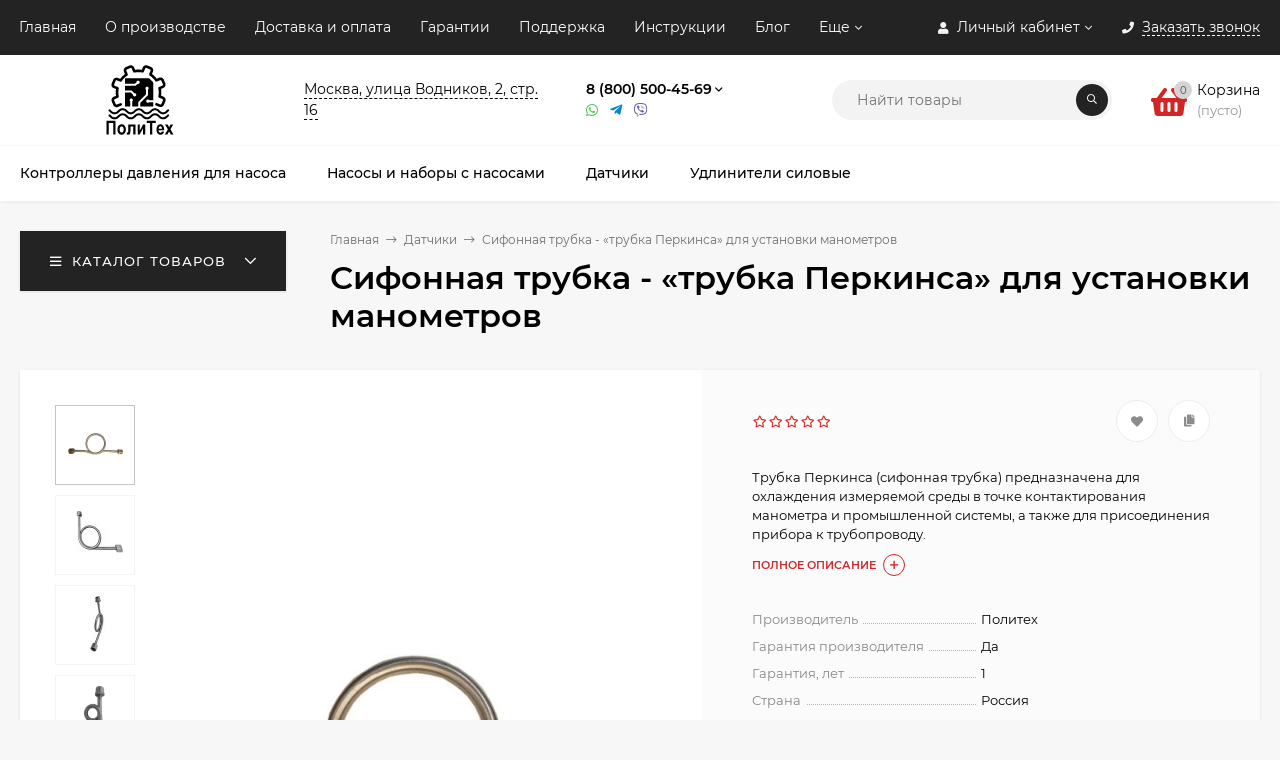

--- FILE ---
content_type: text/html; charset=utf-8
request_url: https://pumpcontroller.ru/sifonnaya-trubka-trubka-perkinsa-dlya-ustanovki-manometrov/
body_size: 22597
content:
<!DOCTYPE html><html  lang="ru"><head prefix="og: http://ogp.me/ns# product: http://ogp.me/ns/product#"><meta http-equiv="Content-Type" content="text/html; charset=utf-8"/><meta name="viewport" content="width=device-width, initial-scale=1" /><meta http-equiv="x-ua-compatible" content="IE=edge"><title>Сифонная трубка - «трубка Перкинса» для установки манометров</title><meta name="Keywords" content="Сифонная трубка - «трубка Перкинса» для установки манометров, Прямая, Угловая, Прямая мини, Датчики" /><meta name="Description" content="Трубка Перкинса (сифонная трубка) предназначена для охлаждения измеряемой среды в точке контактирования манометра и промышленной системы, а также для присоединения прибора к трубопроводу." /><link rel="preload" as="image" href="/wa-data/public/shop/products/52/09/952/images/622/622.580.webp"><link rel="shortcut icon" href="/favicon.ico"/><!-- rss --><link rel="alternate" type="application/rss+xml" title="SPYHEAT" href="https://pumpcontroller.ru/blog/rss/"><meta name="theme-color" content="#232323"><style>a:hover,a.selected,.selected > a,.link:hover,.link.selected,.selected > .link{color: #d22525;}.bs-bg{background: #232323;}.bs-bg,.bs-bg a,.bs-bg a:hover,.bs-bg .link,.bs-bg .link:hover,.bs-bg .selected > a,.bs-bg .selected > .link{color: #FFF;}.bs-color,.link.bs-color,a.bs-color,.link.bs-color:hover,a.bs-color:hover{color: #d22525;}.ac-bg{background: #FFC001;}.ac-bg,.ac-bg a,.ac-bg .link,.ac-bg a:hover,.ac-bg .selected > a,.ac-bg .selected > .link{color: #000;}.ac-color,.link.ac-color,a.ac-color,.link.ac-color:hover,a.ac-color:hover{color: #ff8f00;}.button,button,input[type="button"],input[type="submit"],a.button,.filter-units-item.selected,.inline-select__item.selected,.filter-param__variant--button.checked{background: #232323;color: #FFF;}.cartOS__button{background: #232323 !important;color: #FFF !important;}.bar-fixed-b__caret,.bar-fixed-r__caret,.products-custom-link__caret,.header-cart-message__caret{color: #232323;}.button.button--acc,button.button--acc,a.button--acc,input[type="button"].button--acc,input[type="submit"].button--acc{background: #FFC001;color: #000;}a.add2cart-button--mini,.add2cart-button--mini,a.add2cart-button,.add2cart-button,a.product-more-btn {background: #FFC001;color: #000;}.rating,.star,.star-empty,.product-action.selected,.head-decor:first-letter,.jq-checkbox.checked:before,.checkbox-styler.checked:before,.shop-sk-callback__slider .ui-slider-range{color: #d22525;}.cartOS__title svg {fill: #d22525 !important;}.jq-radio.checked:before,.radio-styler.checked:before,.bx-pager-item a.active:before,.owl-dot.active span:before{background: #d22525;}.tabs_el.selected,.border-color{border-color: #232323;}.footer{background: #000;color: #FFF;}.footer a{color: #FFF;}.header-top{background: #232323;}.header-top,.header-top a,.header-menu__item.selected > a,.header-menu__item.selected > .link,.header-top a:hover,.header-top .link,.header-top .link:hover{color: #FFF;}.categories-v__head{background: #232323;color: #FFF;}.categories-vu__head{background: #232323;color: #FFF;}.category-filters,.m-filters-open{background: #232323;color: #FFF;}.category-filters__send{background: #FFF;color: #232323;}.categories-h{background: #FFF;color: #000;border-top: 1px solid #f7f7f7;}.categories-h__link:hover,.categories-h__link.selected,.categories-h__title.link:hover{color: #d22525;}.categories-h__item:hover{background: #f9f9f9;}.categories-h__brand{color: #ff8f00;}.categories-h__brand .categories-h__link:hover{color: #ff8f00;}.m-open-categories{background: #FFF;border-top: 1px solid #f7f7f7;color: #ff8f00;}</style><script>var globalThemeSettings = {isMobile: 0,isFormStylerInit: 1,isLocationSelect: 0,isCurrencySelect: 1,isDisplayFontAwesome: 1,show_product_in_basket: 1,isSeoFilterBlockedOPtions: 1,currency: {"code":"RUB","sign":"\u0440\u0443\u0431.","sign_html":"<span class=\"ruble\">\u20bd<\/span>","sign_position":1,"sign_delim":" ","decimal_point":",","frac_digits":"2","thousands_sep":" "},isFixedHeader: 1,isFixedHeaderMobile: 0,isHorizontalMainMenu: 1,isFilters: 0,isDemoSettings: 0,isTileGalleryProductPreview: 1,msgAddToFavorite: '<a href=/search/?list=favorites>Товар в избранном</a>',msgAddToCompare: 'Товар в сравнении',countFavorites: '128',countViewed: '64',quantityLocalesMin: 'мин. %s',quantityLocalesMax: 'макс. %s'}</script><script src="/wa-data/public/site/themes/pumpcontroller/jquery.min.js?v1.2.0.17"></script><link href="/wa-data/public/shop/themes/pumpcontroller/mastershop.shop.min.css?v1.2.0.17" rel="stylesheet"><meta property="og:type" content="website">
<meta property="og:title" content="Сифонная трубка - «трубка Перкинса» для установки манометров">
<meta property="og:description" content="Трубка Перкинса (сифонная трубка) предназначена для охлаждения измеряемой среды в точке контактирования манометра и промышленной системы, а также для присоединения прибора к трубопроводу.">
<meta property="og:image" content="https://pumpcontroller.ru/wa-data/public/shop/products/52/09/952/images/622/622.750x0.webp">
<meta property="og:url" content="https://pumpcontroller.ru/sifonnaya-trubka-trubka-perkinsa-dlya-ustanovki-manometrov/">
<meta property="product:price:amount" content="800">
<meta property="product:price:currency" content="RUB">
<link rel="icon" href="/favicon.ico?v=1681162304" type="image/x-icon" /><link rel="apple-touch-icon" href="/apple-touch-icon.png?v=1693999439" /><!-- Top.Mail.Ru counter -->
<script type="text/javascript">
var _tmr = window._tmr || (window._tmr = []);
_tmr.push({id: "3320290", type: "pageView", start: (new Date()).getTime(), pid: "USER_ID"});
(function (d, w, id) {
  if (d.getElementById(id)) return;
  var ts = d.createElement("script"); ts.type = "text/javascript"; ts.async = true; ts.id = id;
  ts.src = "https://top-fwz1.mail.ru/js/code.js";
  var f = function () {var s = d.getElementsByTagName("script")[0]; s.parentNode.insertBefore(ts, s);};
  if (w.opera == "[object Opera]") { d.addEventListener("DOMContentLoaded", f, false); } else { f(); }
})(document, window, "tmr-code");
</script>
<noscript><div><img src="https://top-fwz1.mail.ru/counter?id=3320290;js=na" style="position:absolute;left:-9999px;" alt="Top.Mail.Ru" /></div></noscript>
<!-- /Top.Mail.Ru counter -->
<script type="text/javascript">

var player = document.getElementById('my-player');
window.addEventListener("message", (event) => {

  if (event.data) {
    try {
      const data = JSON.parse(event.data);
      ev_type = data.type;
      ev_data = data.data;
    }
    catch(err) {
      ev_type = 'JSON invalid';
    };
    if (ev_type == 'player:playComplete') {
    console.log('tst: playComplete');
		  player.contentWindow.postMessage(JSON.stringify({type: 'player:setCurrentTime',data: {time: 0}}), '*');
		  player.contentWindow.postMessage(JSON.stringify({type: 'player:pause',data: {}}), '*');
    }
  }
})

</script>
<script>
(function(i,s,o,g,r,a,m){i['GoogleAnalyticsObject']=r;i[r]=i[r]||function(){
(i[r].q=i[r].q||[]).push(arguments)},i[r].l=1*new Date();a=s.createElement(o),
m=s.getElementsByTagName(o)[0];a.async=1;a.src=g;m.parentNode.insertBefore(a,m)
})(window,document,'script','//www.google-analytics.com/analytics.js','ga');
ga('create', 'UA-201042409-1', 'auto');
ga('send', 'pageview');

</script><style>@media (min-width: 1101px) {.header-logo{width: 240px;flex: 0 1 240px;margin: 0 2% 0 0;}}@media (max-width: 1100px) and (min-width: 651px) {.header-logo{width: 230px;flex: 0 1 230px;margin: 0 2% 0 0;}}.header-logo img{max-width: 240px;max-height: 70px;}@media (max-width: 1100px){.header-logo img{max-width: 230px;max-height: 50px;}}.header-logo__text{font-size: 28px;}.header-logo__icon{font-size: 29px;}@media (max-width: 1100px){.header-logo__text{font-size: 24px;}.header-logo__icon{font-size: 28px;}}.product-gallery-main{align-self: center;}.product-gallery-main.owl-carousel .owl-stage{justify-content: center;align-items: center;}.product-card__gallery{justify-content: center;}.product-gallery-main__el-outer{height:  500px;line-height: 500px;}.product-gallery-main__el-outer img{max-height:  500px;}.product-tile__name{height: 40px;}@media (max-width: 480px){.product-tile__name{height: 33px;}}.info-massage{border-bottom: 1px solid #ebebeb;}.product-tile__image{padding: 20px 20px 0;height: 240px;line-height: 240px;}.product-tile__image img{max-height: 220px;}@media (max-width: 1430px) and (min-width: 1251px){.cols-3 .product-tile__image{height: 200px;line-height: 180px;}.cols-3 .product-tile__image img{max-height: 180px;}}@media (max-width: 1080px) and (min-width: 1001px){.cols-2 .product-tile__image,.cols-3 .product-tile__image{height: 180px;line-height: 180px;}.cols-2 .product-tile__image img,.cols-3 .product-tile__image img{max-height: 180px;}}@media (max-width: 1024px){.product-tile__image{height: 180px;line-height: 180px;}.product-tile__image img{max-height: 180px;}}@media (max-width: 580px){.product-tile__image{height: 130px;line-height: 130px;}.product-tile__image img{max-height: 130px;}}@media (max-width: 500px){.product-tile__image{height: 100px;line-height: 100px;}.product-tile__image img{max-height: 100px;}}@media (max-width: 379px){.product-tile__image{padding: 10px 10px 0;}}.product-list__left{padding: 40px;padding-right: 0;width: 220px;}.product-list__left .badge{top: 40px;}@media (min-width: 1001px){.cols-3 .product-list__left{padding: 15px;}.cols-3 .product-list__left .badge{top: 15px;}}@media (max-width: 1250px) and (min-width: 1001px){.cols-2 .product-list__left{padding: 15px;}.cols-2 .product-list__left .badge{top: 15px;}}@media (max-width: 900px){.product-list__left{padding: 15px;}.product-list__left .badge{top: 15px;}}@media (max-width: 1400px) and (min-width: 1250px){.cols-3 .product-list__left{width: 150px;}}@media (max-width: 1150px) and (min-width: 1001px){.cols-2 .product-list__left,.cols-3 .product-list__left{vertical-align: top;width: 150px;}}@media (max-width: 600px){.product-list__left{width: 150px;}}@media (max-width: 400px){.product-list__left{float: none;text-align: center;max-width: 100%;width: 100%;}}.product-list__image img{max-height: 200px;}@media (max-width: 400px){.product-list__image img{max-height: 200px;}}.sidebar-wrap--plugin .menu-v li:nth-child(16) ~ li:not(.show){display: none;}</style></head><body class="no-touch  icons-hidden"><div class="header-outer"><div class="js-header-top header-top"><div class="l-wrapper clearfix js-header-top-inner"><div class="header-top__right"><span data-id="popup-search" class="js-open-m-popup header-open-search far fa-search"></span><span data-id="popup-auth" class="js-open-m-popup header-open-auth fas fa-user"></span><div class="header-auth js-header-menu-item"><span class="header-auth__link"><i class="header-auth__icon fas fa-user"></i>Личный кабинет<i class="header-auth__caret fal fa-angle-down"></i></span><div class="header-submenu-outer js-header-submenu-outer"><ul class="header-submenu"><li class="header-submenu__item"><a class="js-preview-favorite products-custom-link" href="/search/?list=favorites"><span class="products-custom-link__icon"><i class="bs-color fas fa-heart"></i><span class="js-favorite-count ac-bg products-custom-link__count empty"> </span></span><span class="products-custom-link__title">Избранное</span></a></li><li class="header-submenu__item"><a class="js-preview-compare js-link-compare products-custom-link" href="/compare/"><span class="products-custom-link__icon"><i class="bs-color fas fa-copy"></i><span class="js-compare-count ac-bg products-custom-link__count empty"> </span></span><span class="products-custom-link__title">Сравнение</span><span class="products-custom-link__message bs-bg"><i class="products-custom-link__check fal fa-check"></i>Товар в сравнении<i class="products-custom-link__caret"></i></span></a></li><li class="header-submenu__item header-submenu__item--login"><a class="menu-hover js-form-popup" href="/login/"><i class="header-auth__icon fas fa-sign-in-alt"></i> Вход</a></li><li class="header-submenu__item"><a class="menu-hover js-login" href="/signup/">Регистрация</a></li></ul></div></div><span data-id="popup-contacts" class="js-open-m-popup header-open-contacts fas fa-phone"></span><span class="header-callback js-sk-callback-open"><i class="header-callback__icon fas fa-phone"></i><span class="header-callback__title">Заказать звонок</span></span><a href="/order/" class="js-cart-preview m-header-cart empty"><span class="m-header-cart__icon"><i class="fas fa-shopping-basket"></i><span class="js-cart-preview-count header-cart__count ac-bg">0</span></span></a></div><i data-id="m-header-menu" class="header-menu__bar js-open-mobile-menu fal fa-bars"></i><div class="js-header-menu-outer header-menu__outer"><ul class="js-header-menu header-menu responsived-before-init" data-class-el="header-menu__item" data-class-sub-el="header-submenu__item"><li class="js-header-menu-item header-menu__item"><a href="/">Главная</a></li><li class="js-header-menu-item header-menu__item"><a href="/o-proizvodstve/">О производстве</a></li><li class="js-header-menu-item header-menu__item"><a href="/dostavka-i-oplata/ ">Доставка и оплата</a></li><li class="js-header-menu-item header-menu__item"><a href="/garantiya/">Гарантии</a></li><li class="js-header-menu-item header-menu__item"><a href="/help/">Поддержка</a></li><li class="js-header-menu-item header-menu__item"><a href="/instructions/">Инструкции</a></li><li class="js-header-menu-item header-menu__item"><a href="/blog/">Блог</a></li><li class="js-header-menu-item header-menu__item"><a href="/kontakty/">Контакты</a></li><li data-type="else" class="js-header-menu-item header-menu__item hide"><span class="link">Еще</span><i class="header-menu__caret fal fa-angle-down"></i><div class="header-submenu-outer js-header-submenu-outer"><ul class="js-header-submenu header-submenu"></ul></div></li></ul></div></div></div><header class="js-header header"><div class="l-wrapper header-inner"><a href="/" class="header-logo"><img class="header-logo__image" src="/wa-data/public/site/data/pumpcontroller.ru/pumpcontroller_logo.svg" alt="SPYHEAT" /></a><div class="header-content"><div class="header-address-outer"><span class="header-address __map js-popup-map" data-href="https://yandex.ru/map-widget/v1/?z=12&ol=biz&oid=87891908389">Москва, улица Водников, 2, стр. 16</span></div><div class="header-phone-outer"><div class="header-phones"><div class="header-phone"><a class="js-contact-phone" href="tel:88005004569">8 (800) 500-45-69</a><i class="header-phone_caret far fa-angle-down"></i><div class="header-phones-popup"><div class="header-phones-popup__item"><i class="header-phone__icon bs-color fas fa-phone"></i><a class="js-contact-phone" href="tel:+74951505569">+7 (495) 150-55-69</a></div></div></div></div><div class="header-phone_socials"><a target="_blank" title="Whatsapp" class="header-phone_social" href="https://wa.me/79017256977"><i class="fab fa-whatsapp"></i></a><a target="_blank" title="Telegram" class="header-phone_social" href="https://t.me/79017256977"><i class="fab fa-telegram-plane"></i></a><a target="_blank" title="Viber" class="header-phone_social" href="https://viber.click/79017256977"><i class="fab fa-viber"></i></a></div></div><div class="header-search"><form class="js-search-form header-search__form" method="get" action="/search/"><input name="query"  placeholder="Найти товары" class="js-search-auto header-search__field grey-bg" type="text" autocomplete="off" /><span class="bs-bg icon__submit js-submit-form"><i class="far fa-search"></i></span><div class="search-auto-result js-search-auto-result"></div></form></div><div data-type="header" class="header-cart js-popup-products-link js-cart-preview empty" data-url="/cart/"><a href="/order/" class="float-r"><div class="header-cart__icon "><i class="fas fa-shopping-basket bs-color"></i><span class="js-cart-preview-count header-cart__count ac-bg">0</span></div><div class="header-cart__content"><div class="header-cart__head">Корзина</div><div class="js-cart-preview-total header-cart__total">0 <span class="ruble">₽</span></div><div class="js-cart-preview-empty header-cart__empty">(пусто)</div></div></a><span class="header-cart-message bs-bg"><i class="header-cart-message__check fal fa-check"></i>Товар в корзине!<i class="header-cart-message__caret"></i></span><div class="js-products-popup products-popup"></div></div></div></div></header><div class="categories-h js-categories-h-outer"><div class="l-wrapper clearfix"><div class="js-categories-h-items categories-h__inner" data-retina="1" data-lazy="1"><div class="categories-h__menu js-h-categories responsived-before-init"><div data-id="46" class="js-h-categories-item categories-h__item"><a class="categories-h__link" href="/category/kontrollery-davleniya-dlya-nasosa/"><span class="categories-h__title">Контроллеры давления для насоса</span></a></div><div data-id="48" class="js-h-categories-item categories-h__item"><a class="categories-h__link" href="/category/pogruzhnye-nasosy/"><span class="categories-h__title">Насосы и наборы с насосами</span></a></div><div data-id="47" class="js-h-categories-item categories-h__item"><a class="categories-h__link" href="/category/datchiki/"><span class="categories-h__title">Датчики</span></a></div><div data-id="49" class="js-h-categories-item categories-h__item"><a class="categories-h__link" href="/category/udliniteli-silovye/"><span class="categories-h__title">Удлинители силовые</span></a></div><div data-type="else" class="js-h-categories-item categories-h__item hide"><span class="categories-h__link"><span class="categories-h__title link">Еще</span><i class="categories-h__caret fal"></i></span></div></div></div></div></div><div data-id="m-categories-menu" class="js-open-mobile-menu m-open-categories"><i class="m-open-categories__icon far fa-bars"></i>Каталог товаров<i class="m-open-categories__caret fal fa-chevron-right"></i></div></div><main id="main-content" class="js-content-move maincontent inner-page"><div class="l-wrapper clearfix"><!-- plugin hook: 'frontend_header' --><!-- Google Tag Manager (noscript) // KMGTM -->
<noscript><iframe src="https://www.googletagmanager.com/ns.html?id=GTM-56V9DDJ"
height="0" width="0" style="display:none;visibility:hidden"></iframe></noscript>
<!-- End Google Tag Manager (noscript) // KMGTM --><div id="page-content"><div data-count="1" class="js-content-cols content-cols cols-1 flex-align-l"><div class="content"><article  itemscope itemtype="http://schema.org/Product"><div class="content-head"><div class="categories-v js-categories-v close"><div class="categories-v__head hover js-categories-btn"><i class="categories-v__head-icon far fa-bars"></i>Каталог товаров<span class="categories-v__head-caret"></span></div><div class="categories-v__menu-outer"><div class="categories-v__menu-inner js-categories-menu-inner"><div class="categories-v__menu js-categories-menu" data-retina="1" data-lazy="1"><div class="categories-v__item js-categories-v-item "><span class="categories-v__item-inner"><a class="categories-v__link" href="/category/kontrollery-davleniya-dlya-nasosa/"><span class="categories-v__title">Контроллеры давления для насоса</span></a></span></div><div class="categories-v__item js-categories-v-item "><span class="categories-v__item-inner"><a class="categories-v__link" href="/category/pogruzhnye-nasosy/"><span class="categories-v__title">Насосы и наборы с насосами</span></a></span></div><div class="categories-v__item js-categories-v-item "><span class="categories-v__item-inner"><a class="categories-v__link" href="/category/datchiki/"><span class="categories-v__title">Датчики</span></a></span></div><div class="categories-v__item js-categories-v-item "><span class="categories-v__item-inner"><a class="categories-v__link" href="/category/udliniteli-silovye/"><span class="categories-v__title">Удлинители силовые</span></a></span></div></div></div></div></div><div class="content-head__title"><ul class="breadcrumbs" itemscope itemtype="http://schema.org/BreadcrumbList"><li itemscope itemprop="itemListElement" itemtype="http://schema.org/ListItem"><a itemprop="item" href="/"><span itemprop="name">Главная</span><meta itemprop="position" content="1" /></a><span class="rarr"><i class="fal fa-long-arrow-right"></i></span></li><li itemscope itemprop="itemListElement" itemtype="http://schema.org/ListItem"><a href="/category/datchiki/">Датчики</a><link itemprop="item" href="/category/datchiki/"><meta itemprop="name" content="Датчики" /><meta itemprop="position" content="2" /><span class="rarr"><i class="fal fa-long-arrow-right"></i></span></li><li itemscope itemprop="itemListElement" itemtype="http://schema.org/ListItem">Сифонная трубка - «трубка Перкинса» для установки манометров<link itemprop="item" href="/sifonnaya-trubka-trubka-perkinsa-dlya-ustanovki-manometrov/"><meta itemprop="name" content="Сифонная трубка - «трубка Перкинса» для установки манометров" /><meta itemprop="position" content="3" /></li></ul><h1><span itemprop="name">Сифонная трубка - «трубка Перкинса» для установки манометров</span></h1></div></div><div class="clearfix"><div class="product-info"><div class="product-card js-product"><div class="gallery-previews-l"><div data-id="622" data-position="0" class="js-gallery-preview gallery-previews-l__el selected"><a id="product-image-622" href="/wa-data/public/shop/products/52/09/952/images/622/622.970.webp" class="gallery-previews-l__link"><img alt="Сифонная трубка - «трубка Перкинса» для установки манометров" title="Сифонная трубка - «трубка Перкинса» для установки манометров" src="/wa-data/public/shop/products/52/09/952/images/622/622.55x0.webp"></a></div><div data-id="810" data-position="1" class="js-gallery-preview gallery-previews-l__el"><a id="product-image-810" href="/wa-data/public/shop/products/52/09/952/images/810/810.970.jpg" class="gallery-previews-l__link"><img alt="Сифонная трубка - «трубка Перкинса» для установки манометров" title="Сифонная трубка - «трубка Перкинса» для установки манометров" src="/wa-data/public/shop/products/52/09/952/images/810/810.55x0.jpg"></a></div><div data-id="811" data-position="2" class="js-gallery-preview gallery-previews-l__el"><a id="product-image-811" href="/wa-data/public/shop/products/52/09/952/images/811/811.970.jpg" class="gallery-previews-l__link"><img alt="Сифонная трубка - «трубка Перкинса» для установки манометров" title="Сифонная трубка - «трубка Перкинса» для установки манометров" src="/wa-data/public/shop/products/52/09/952/images/811/811.55x0.jpg"></a></div><div data-id="871" data-position="3" class="js-gallery-preview gallery-previews-l__el"><a id="product-image-871" href="/wa-data/public/shop/products/52/09/952/images/871/871.970.png" class="gallery-previews-l__link"><img alt="Сифонная трубка - «трубка Перкинса» для установки манометров" title="Сифонная трубка - «трубка Перкинса» для установки манометров" src="/wa-data/public/shop/products/52/09/952/images/871/871.55x0.png"></a></div></div><div class="product-card__left"><div class="product-card__badges"><span class="js-product-saving product-saving product-saving--badge display-none"></span></div><div class="product-card__gallery"><div class="js-product-gallery-main product-gallery-main owl-carousel" data-popup-previews="1" data-photoswipe="" data-zoom=""><div class="product-gallery-main__el-outer"><div class="product-gallery-main__el-inner"><a data-id="622" data-position="0"  itemprop="image" class="product-gallery-main__el js-product-gallery-main-el js-product-image-popup" href="/wa-data/public/shop/products/52/09/952/images/622/622.970.webp"><img class="product-gallery-main__el-photo" alt="Сифонная трубка - «трубка Перкинса» для установки манометров" title="Сифонная трубка - «трубка Перкинса» для установки манометров" src="/wa-data/public/shop/products/52/09/952/images/622/622.580.webp"></a></div></div><div class="product-gallery-main__el-outer"><div class="product-gallery-main__el-inner"><a data-id="810" data-position="1"  class="product-gallery-main__el js-product-gallery-main-el js-product-image-popup" href="/wa-data/public/shop/products/52/09/952/images/810/810.970.jpg"><img class="owl-lazy product-gallery-main__el-photo" alt="Сифонная трубка - «трубка Перкинса» для установки манометров" title="Сифонная трубка - «трубка Перкинса» для установки манометров" src=/wa-data/public/shop/themes/pumpcontroller/img/lazy-image.png data-src="/wa-data/public/shop/products/52/09/952/images/810/810.580.jpg"></a></div></div><div class="product-gallery-main__el-outer"><div class="product-gallery-main__el-inner"><a data-id="811" data-position="2"  class="product-gallery-main__el js-product-gallery-main-el js-product-image-popup" href="/wa-data/public/shop/products/52/09/952/images/811/811.970.jpg"><img class="owl-lazy product-gallery-main__el-photo" alt="Сифонная трубка - «трубка Перкинса» для установки манометров" title="Сифонная трубка - «трубка Перкинса» для установки манометров" src=/wa-data/public/shop/themes/pumpcontroller/img/lazy-image.png data-src="/wa-data/public/shop/products/52/09/952/images/811/811.580.jpg"></a></div></div><div class="product-gallery-main__el-outer"><div class="product-gallery-main__el-inner"><a data-id="871" data-position="3"  class="product-gallery-main__el js-product-gallery-main-el js-product-image-popup" href="/wa-data/public/shop/products/52/09/952/images/871/871.970.png"><img class="owl-lazy product-gallery-main__el-photo" alt="Сифонная трубка - «трубка Перкинса» для установки манометров" title="Сифонная трубка - «трубка Перкинса» для установки манометров" src=/wa-data/public/shop/themes/pumpcontroller/img/lazy-image.png data-src="/wa-data/public/shop/products/52/09/952/images/871/871.580.png"></a></div></div></div></div></div><div class="product-card__right grey-bg"><form id="cart-form" class="js-add-to-cart product-cart-form" method="post" action="/cart/add/" data-image="/wa-data/public/shop/products/52/09/952/images/622/622.60.webp" data-link="" data-name="Сифонная трубка - «трубка Перкинса» для установки манометров" data-price="800 &lt;span class=&quot;ruble&quot;&gt;₽&lt;/span&gt;" data-after-action="fixed" data-sku-url="1"><div id="product-cart" data-id="952" class="product-cart"><div class="product-card__actions-rating"><div class="product-card__rating"><span class="product-card__rating rating nowrap"><i class="icon10 star-empty"></i><i class="icon10 star-empty"></i><i class="icon10 star-empty"></i><i class="icon10 star-empty"></i><i class="icon10 star-empty"></i></span></div><div class="product-card__actions"><i title="Добавить в избранное" class="js-add-to-favorites product-action fas fa-heart" data-product="952"></i><i title="Добавить в сравнение" class="js-add-to-compare product-action fas fa-copy" data-product="952"></i></div></div><div class="product-card__short-description"><div class="product-card__summary">Трубка Перкинса (сифонная трубка) предназначена для охлаждения измеряемой среды в точке контактирования манометра и промышленной системы, а также для присоединения прибора к трубопроводу.<div class="product-card__read-more"><span class="read-more js-move-to-tab bs-color" data-tab-content="product-description">Полное описание</span></div></div><div data-short="1" class="product-card__features js-product-features"><table class="product_features"><tr class="product_features-item "><td class="product_features-title"><span>Производитель</span></td><td class="product_features-value">Политех</td></tr><tr class="product_features-item "><td class="product_features-title"><span>Гарантия производителя</span></td><td class="product_features-value">Да</td></tr><tr class="product_features-item "><td class="product_features-title"><span>Гарантия, лет</span></td><td class="product_features-value">1</td></tr><tr class="product_features-item "><td class="product_features-title"><span>Страна</span></td><td class="product_features-value">Россия</td></tr></table></div></div>﻿<!-- plugin hook: 'frontend_product.menu' --><div class="product-card__options"><!-- FLAT SKU LIST selling mode --><div itemprop="offers" itemscope itemtype="http://schema.org/AggregateOffer"><meta itemprop="lowPrice" content="800"><meta itemprop="highPrice" content="800"><meta itemprop="priceCurrency" content="RUB"><meta itemprop="offerCount" content="3"><ul class="skus js-product-skus"><li itemprop="offers" itemscope itemtype="http://schema.org/Offer"><label><span class="js-radio-styler radio-styler checked"><input class="js-radio-styler-input" name="sku_id" type="radio" value="2726" checked="checked" data-compare-price="0" data-price="800" data-image-id="622"></span><span itemprop="name"> Прямая</span><meta itemprop="sku" content="ТП-1/2-ВН"><meta itemprop="price" content="800"><meta itemprop="priceCurrency" content="RUB"><i class="fal fa-minus"></i><span class="price tiny nowrap">800 <span class="ruble">₽</span></span><link itemprop="availability" href="http://schema.org/InStock" /></label></li><li itemprop="offers" itemscope itemtype="http://schema.org/Offer"><label><span class="js-radio-styler radio-styler"><input class="js-radio-styler-input" name="sku_id" type="radio" value="2861" data-compare-price="0" data-price="800" data-image-id="810"></span><span itemprop="name"> Угловая</span><meta itemprop="price" content="800"><meta itemprop="priceCurrency" content="RUB"><i class="fal fa-minus"></i><span class="price tiny nowrap">800 <span class="ruble">₽</span></span><link itemprop="availability" href="http://schema.org/InStock" /></label></li><li itemprop="offers" itemscope itemtype="http://schema.org/Offer"><label><span class="js-radio-styler radio-styler"><input class="js-radio-styler-input" name="sku_id" type="radio" value="2937" data-compare-price="0" data-price="800" data-image-id="871"></span><span itemprop="name"> Прямая мини</span><meta itemprop="price" content="800"><meta itemprop="priceCurrency" content="RUB"><i class="fal fa-minus"></i><span class="price tiny nowrap">800 <span class="ruble">₽</span></span><link itemprop="availability" href="http://schema.org/InStock" /></label></li></ul></div><div class="product-card__code-stocks"><div class="product-card__code-stocks-inner"><!-- stock info --><div class="stocks product-card__stocks"><div  class="js-product-stocks sku-2726-stock"><strong class="stock-high product-stock">В наличии</strong></div><div style="display:none" class="js-product-stocks sku-2861-stock"><strong class="stock-high product-stock">В наличии</strong></div><div style="display:none" class="js-product-stocks sku-2937-stock"><strong class="stock-high product-stock">В наличии</strong></div></div><div class="sku-2726-product-code js-product-code product-code" ><span class="product-code__text">Артикул:</span> <span>ТП-1/2-ВН</span></div><div class="sku-2861-product-code js-product-code product-code" style="display:none"></div><div class="sku-2937-product-code js-product-code product-code" style="display:none"></div></div><div class="product-card__fastorder"><span class="button-fastorder button-fastorder--skoneclick js-sk-button-fastorder bs-color"><span class="button-fastorder__sk-oneclick js-sk-oneclick-open _show" data-type="product" data-product-id="952">Купить в 1 клик</span></span></div></div></div><div class="product-card__prices-add2cart add2cart"><div class="product-card__prices"><div class="js-price-zero product-card__zero-prices display-none">Цена по запросу</div><div class="js-product-prices product-card__stock-prices"><div class="js-product-price product-price"><span class="price-wrapper"><span class="price">800</span> <span class="currency"><span class="ruble">₽</span></span></span></div><div class="js-compare-price product-price-compare display-none"><span class="price-wrapper"><span class="price">0</span> <span class="currency"><span class="ruble">₽</span></span></span></div></div></div><div class="product-card__add2cart"><div class="product-card__button"><input type="hidden" name="product_id" value="952"><span id="js-quantity-section" class="js-quantity-section cart-qty" data-denominator="1" data-step="1" data-min="1" data-max="0"><button class="js-decrease cart-qty_act"><span class="cart-qty-btn-icon">-</span><span class="cart-qty-btn-desc js-min-description ac-color"></span></button><input type="text" name="quantity" value="1" class="js-quantity-field"><button class="js-increase cart-qty_act"><span class="cart-qty-btn-icon">+</span><span class="cart-qty-btn-desc js-max-description ac-color"></span></button></span><span class="js-submit-form button add2cart-button button-with-icon"><i class="js-icon button__icon fas fa-shopping-basket"></i>Купить</span></div><div class="js-product-card-total product_card__total"><span class="product_card__total-title">Итого:</span><span class="js-product-price-total product_card__total-price">800 <span class="ruble">₽</span></span></div></div><!-- plugin hook: 'frontend_product.cart' --><span class="product-card__plugin-cart"></span><span class="product-card__plugin-cart"></span></div></div><script>$(function(){new Quantity({$wrapper: $("#js-quantity-section").removeAttr("id"),denominator: 1,step: 1,min: 1,max: 0,unit: null,action: null});});</script><script>$(function(){Price.addCurrency({"code":"RUB","fraction_divider":",","fraction_size":2,"group_divider":" ","group_size":3,"pattern_html":"<span class=\"price\">%s<\/span> <span class=\"currency\"><span class=\"ruble\">\u20bd<\/span><\/span>","pattern_text":"%s \u0440\u0443\u0431.","pattern_unit":"%s\/%unit","is_primary":true,"rate":1,"rounding":0.01,"round_up_only":"1"});new Product('#cart-form', {product: {sku_id: "2726",skus: {"2726":{"id":"2726","product_id":"952","id_1c":null,"sku":"\u0422\u041f-1\/2-\u0412\u041d","sort":"1","name":"\u041f\u0440\u044f\u043c\u0430\u044f","image_id":"622","price":"800","primary_price":800,"purchase_price":0,"compare_price":0,"count":null,"available":"1","status":"1","stock_base_ratio":"1.00000000","order_count_min":"1.000","order_count_step":"1.000","dimension_id":null,"file_name":"","file_size":"0","file_description":"","virtual":"0","flexdiscount_minimal_discount_price":"0.0000","flexdiscount_minimal_discount_currency":null,"flexdiscount_item_discount":null,"flexdiscount_discount_currency":null,"flexdiscount_item_affiliate":null,"flexdiscount_affiliate_currency":null,"stock":[],"unconverted_currency":"RUB","currency":"RUB","frontend_price":"800","unconverted_price":800,"frontend_compare_price":0,"unconverted_compare_price":0,"original_price":"800","original_compare_price":0,"features":{"brand":"\u041f\u043e\u043b\u0438\u0442\u0435\u0445","manufacturer_warranty":{},"garantiya_let":"1","sellers_country":"\u0420\u043e\u0441\u0441\u0438\u044f"}},"2861":{"id":"2861","product_id":"952","id_1c":null,"sku":"","sort":"2","name":"\u0423\u0433\u043b\u043e\u0432\u0430\u044f","image_id":"810","price":"800","primary_price":800,"purchase_price":0,"compare_price":0,"count":null,"available":"1","status":"1","stock_base_ratio":"1.00000000","order_count_min":"1.000","order_count_step":"1.000","dimension_id":null,"file_name":"","file_size":"0","file_description":"","virtual":"0","flexdiscount_minimal_discount_price":"0.0000","flexdiscount_minimal_discount_currency":null,"flexdiscount_item_discount":null,"flexdiscount_discount_currency":null,"flexdiscount_item_affiliate":null,"flexdiscount_affiliate_currency":null,"stock":[],"unconverted_currency":"RUB","currency":"RUB","frontend_price":"800","unconverted_price":800,"frontend_compare_price":0,"unconverted_compare_price":0,"original_price":"800","original_compare_price":0,"features":{"brand":"\u041f\u043e\u043b\u0438\u0442\u0435\u0445","manufacturer_warranty":{},"garantiya_let":"1","sellers_country":"\u0420\u043e\u0441\u0441\u0438\u044f"}},"2937":{"id":"2937","product_id":"952","id_1c":null,"sku":"","sort":"3","name":"\u041f\u0440\u044f\u043c\u0430\u044f \u043c\u0438\u043d\u0438","image_id":"871","price":"800","primary_price":800,"purchase_price":0,"compare_price":0,"count":null,"available":"1","status":"1","stock_base_ratio":"1.00000000","order_count_min":"1.000","order_count_step":"1.000","dimension_id":null,"file_name":"","file_size":"0","file_description":"","virtual":"0","flexdiscount_minimal_discount_price":"0.0000","flexdiscount_minimal_discount_currency":null,"flexdiscount_item_discount":null,"flexdiscount_discount_currency":null,"flexdiscount_item_affiliate":null,"flexdiscount_affiliate_currency":null,"stock":[],"unconverted_currency":"RUB","currency":"RUB","frontend_price":"800","unconverted_price":800,"frontend_compare_price":0,"unconverted_compare_price":0,"original_price":"800","original_compare_price":0,"features":{"brand":"\u041f\u043e\u043b\u0438\u0442\u0435\u0445","manufacturer_warranty":{},"garantiya_let":"1","sellers_country":"\u0420\u043e\u0441\u0441\u0438\u044f"}}},stock_unit_id: "0",base_unit_id: "0"},ignore_stock_count: true,fractional_config: {"frac_enabled":"","stock_units_enabled":"","base_units_enabled":""},units: [{"id":"0","name":"\u0428\u0442\u0443\u043a\u0430","name_short":"\u0448\u0442."}],currency: "RUB",currency_info: {"code":"RUB","sign":"\u0440\u0443\u0431.","sign_html":"<span class=\"ruble\">\u20bd<\/span>","sign_position":1,"sign_delim":" ","decimal_point":",","frac_digits":"2","thousands_sep":" "},services: {"2726":[],"2861":[],"2937":[]},sku_features: {"brand":{"id":"38","parent_id":null,"code":"brand","cml1c_id":null,"status":"public","name":"\u041f\u0440\u043e\u0438\u0437\u0432\u043e\u0434\u0438\u0442\u0435\u043b\u044c","type":"varchar","selectable":"1","multiple":"0","count":"2","available_for_sku":"0","default_unit":"","builtin":"0"},"manufacturer_warranty":{"id":"65","parent_id":null,"code":"manufacturer_warranty","cml1c_id":null,"status":"public","name":"\u0413\u0430\u0440\u0430\u043d\u0442\u0438\u044f \u043f\u0440\u043e\u0438\u0437\u0432\u043e\u0434\u0438\u0442\u0435\u043b\u044f","type":"boolean","selectable":"0","multiple":"0","count":"2","available_for_sku":null,"default_unit":null,"builtin":"0"},"garantiya_let":{"id":"76","parent_id":null,"code":"garantiya_let","cml1c_id":null,"status":"public","name":"\u0413\u0430\u0440\u0430\u043d\u0442\u0438\u044f, \u043b\u0435\u0442","type":"double","selectable":"0","multiple":"0","count":"7","available_for_sku":"0","default_unit":"","builtin":"0"},"sellers_country":{"id":"53","parent_id":null,"code":"sellers_country","cml1c_id":null,"status":"public","name":"\u0421\u0442\u0440\u0430\u043d\u0430","type":"varchar","selectable":"1","multiple":"0","count":"4","available_for_sku":null,"default_unit":null,"builtin":"0"}},product_skus_features: {"2726":{"brand":"\u041f\u043e\u043b\u0438\u0442\u0435\u0445","manufacturer_warranty":"\u0414\u0430","garantiya_let":"1","sellers_country":"\u0420\u043e\u0441\u0441\u0438\u044f"},"2861":{"brand":"\u041f\u043e\u043b\u0438\u0442\u0435\u0445","manufacturer_warranty":"\u0414\u0430","garantiya_let":"1","sellers_country":"\u0420\u043e\u0441\u0441\u0438\u044f"},"2937":{"brand":"\u041f\u043e\u043b\u0438\u0442\u0435\u0445","manufacturer_warranty":"\u0414\u0430","garantiya_let":"1","sellers_country":"\u0420\u043e\u0441\u0441\u0438\u044f"}},short_features_count: "5",short_features_codes: "",schema_itemprops: {"weight":"weight","model":"model","width":"width","height":"height","depth":"depth","color":"color","manufacturer":"manufacturer","brand":"brand","gtin12":"gtin12","gtin13":"gtin13","gtin14":"gtin14","gtin8":"gtin8"}});});</script></form><!-- plugin hook: 'frontend_product.block_aux' --><div class="product-card__block-aux aux"><div class="pp-active pp-product-active pp-empty" data-id="952" data-promos-apbp></div>

</div></div></div><div class="product-services product-services--cols-1"><div class="product-services__inner"><a href="/help/faq/nasosnaya_avtomatika/" class="product-services_el"><span class="product-services_icon bs-color"><i class="far fa-info" style="color:#232323;"></i></span><span class="product-services_content"><span class="product-services_title">Часто задаваемые вопросы</span><span class="product-services_text">Получите ответы на часто задаваемые вопросы по насосной автоматике</span></span></a></div></div><div data-count="2" class="js-content-cols product-cols cols-2"><div class="product-card__content  with-sidebar-r"><div class="product-card__tabs  js-tabs-outer"><ul class="tabs js-tabs"><li class="js-tab tabs_el" data-tab-content="product-description">Обзор</li><li class="js-tab tabs_el" data-tab-content="product-options">Характеристики</li><li class="js-tab tabs_el" data-tab-content="product-reviews">Отзывы<span class="js-reviews-count product-reviews__count bs-color">0</span></li></ul><div class="product-card__sections tab-contents"><div id="product-description" class="js-tab-content tab-content_el"><div class="product-card__description"><div itemprop="description"><p>Трубка Перкинса (сифонная трубка) предназначена для охлаждения измеряемой среды в точке контактирования манометра и промышленной системы, а также для присоединения прибора к трубопроводу. Трубка Перкинса (сифонная трубка, сифонная петля) предназначена для защиты манометра от температуры теплоносителя в трубопроводе. Трубка способствует резкому понижению температуры в точке контакта с измеряемой средой.<br></p>

<p>Резьба подключения 1/2" внешняя, 1,2" внутренняя.<br>Длина прямой трубки - 23,4 см.<br>Габариты угловой трубки - 15х15см.<br>Длина прямой трубки мини - 12 см.</p>

<p>Максимальное допустимое давление в системе 40 АТМ.</p></div></div></div><div id="product-options" class="js-tab-content tab-content_el"><div class="js-product-features product-card__features" data-schema-org="1"><table class="product_features"><tr class="product_features-item "><td class="product_features-title"><span>Производитель</span></td><td class="product_features-value" itemprop="brand" itemscope itemtype="https://schema.org/Brand"><span itemprop="name">Политех</span></td></tr><tr class="product_features-item "><td class="product_features-title"><span>Гарантия производителя</span></td><td class="product_features-value">Да</td></tr><tr class="product_features-item "><td class="product_features-title"><span>Гарантия, лет</span></td><td class="product_features-value">1</td></tr><tr class="product_features-item "><td class="product_features-title"><span>Страна</span></td><td class="product_features-value">Россия</td></tr></table></div></div><div id="product-reviews" class="js-tab-content tab-content_el"><div title="Средняя оценка покупателей: 0.00 / 5"><h2>Сифонная трубка - «трубка Перкинса» для установки манометров отзывы</h2><div class="js-reviews-content reviews-content" data-url-product="/sifonnaya-trubka-trubka-perkinsa-dlya-ustanovki-manometrov/"></div><script>( function($) {var reviewsSection = $('#product-reviews');function loadProductCardReviews (){var reviewsContent = $('.js-reviews-content'),isLoad = reviewsContent.find('.js-reviews-outer').length;if(!isLoad){reviewsContent.html("");reviewsContent.append("<span class='bs-color reviews-loading-icon'></span>");var url = reviewsContent.data("url-product").replace(/\/#\/[^#]*|\/#|\/$/g, '') + '/reviews/';$.get(url, function(data) {var content = $(data).find('.js-reviews-outer');reviewsContent.html(content);});}}if(reviewsSection.length && reviewsSection.is(':visible') || reviewsSection.is(':first-child') || $('.js-accordion-tab:first-child + #product-reviews').length){loadProductCardReviews();}else{$('.js-tab[data-tab-content="product-reviews"], .js-accordion-tab[data-tab-content="product-reviews"], .js-move-to-tab[data-tab-content="product-reviews"]').one("click", function (){loadProductCardReviews();});}})(jQuery);</script></div></div></div><!-- plugin hook: 'frontend_product.block' --><div class="product-card__content-bottom"><div class="product-card__social"><script src="https://yastatic.net/share2/share.js"></script> <div class="ya-share2" data-curtain data-services="telegram,viber,whatsapp,vkontakte,odnoklassniki,messenger"></div></div></div></div><section class="product-card__products"><div class="product-list js-carousel-products js-preview-products" data-loop="" data-swipe="" data-tile-mini=""><div class="items-list__head"><div class="items-list__direction bs-color js-carousel-direction"></div><h3>Покупатели, которые приобрели Сифонная трубка - «трубка Перкинса» для установки манометров, также купили</h3></div><div class="carousel-products__outer"><div class="js-products-list carousel-products"><div class="product-tile__outer product-tile__outer--large"><div class="js-product-item product-tile tile-gallery js-tile-gallery"><div class="product-tile__image js-tile-gallery-block"><a href="/avtomatika-dlya-pogruzhnogo-nasosa-skvazhiny-politekh/"><img class="js-product-preview-img owl-lazy" alt="Автоматика для погружного насоса скважины с плавным пуском/стопом Политех" title="Автоматика для погружного насоса скважины с плавным пуском/стопом Политех" src=/wa-data/public/shop/themes/pumpcontroller/img/lazy-image.png data-src="/wa-data/public/shop/products/47/09/947/images/643/643.210x0.jpg"><span class="tile-gallery__items js-tile-gallery-items"><span class="tile-gallery__item js-tile-gallery-item" data-img="/wa-data/public/shop/products/47/09/947/images/643/643.210x0.jpg" style="width: calc(100%/21);"></span><span class="tile-gallery__item js-tile-gallery-item" data-img="/wa-data/public/shop/products/47/09/947/images/642/642.210x0.jpg" style="width: calc(100%/21);"></span><span class="tile-gallery__item js-tile-gallery-item" data-img="/wa-data/public/shop/products/47/09/947/images/809/809.210x0.png" style="width: calc(100%/21);"></span><span class="tile-gallery__item js-tile-gallery-item" data-img="/wa-data/public/shop/products/47/09/947/images/644/644.210x0.jpg" style="width: calc(100%/21);"></span><span class="tile-gallery__item js-tile-gallery-item" data-img="/wa-data/public/shop/products/47/09/947/images/631/631.210x0.png" style="width: calc(100%/21);"></span><span class="tile-gallery__item js-tile-gallery-item" data-img="/wa-data/public/shop/products/47/09/947/images/718/718.210x0.jpg" style="width: calc(100%/21);"></span><span class="tile-gallery__item js-tile-gallery-item" data-img="/wa-data/public/shop/products/47/09/947/images/717/717.210x0.jpg" style="width: calc(100%/21);"></span><span class="tile-gallery__item js-tile-gallery-item" data-img="/wa-data/public/shop/products/47/09/947/images/773/773.210x0.jpg" style="width: calc(100%/21);"></span><span class="tile-gallery__item js-tile-gallery-item" data-img="/wa-data/public/shop/products/47/09/947/images/772/772.210x0.jpg" style="width: calc(100%/21);"></span><span class="tile-gallery__item js-tile-gallery-item" data-img="/wa-data/public/shop/products/47/09/947/images/609/609.210x0.jpg" style="width: calc(100%/21);"></span><span class="tile-gallery__item js-tile-gallery-item" data-img="/wa-data/public/shop/products/47/09/947/images/608/608.210x0.jpg" style="width: calc(100%/21);"></span><span class="tile-gallery__item js-tile-gallery-item" data-img="/wa-data/public/shop/products/47/09/947/images/607/607.210x0.jpg" style="width: calc(100%/21);"></span><span class="tile-gallery__item js-tile-gallery-item" data-img="/wa-data/public/shop/products/47/09/947/images/614/614.210x0.jpg" style="width: calc(100%/21);"></span><span class="tile-gallery__item js-tile-gallery-item" data-img="/wa-data/public/shop/products/47/09/947/images/616/616.210x0.jpg" style="width: calc(100%/21);"></span><span class="tile-gallery__item js-tile-gallery-item" data-img="/wa-data/public/shop/products/47/09/947/images/639/639.210x0.png" style="width: calc(100%/21);"></span><span class="tile-gallery__item js-tile-gallery-item" data-img="/wa-data/public/shop/products/47/09/947/images/645/645.210x0.jpg" style="width: calc(100%/21);"></span><span class="tile-gallery__item js-tile-gallery-item" data-img="/wa-data/public/shop/products/47/09/947/images/646/646.210x0.jpg" style="width: calc(100%/21);"></span><span class="tile-gallery__item js-tile-gallery-item" data-img="/wa-data/public/shop/products/47/09/947/images/703/703.210x0.png" style="width: calc(100%/21);"></span><span class="tile-gallery__item js-tile-gallery-item" data-img="/wa-data/public/shop/products/47/09/947/images/704/704.210x0.png" style="width: calc(100%/21);"></span><span class="tile-gallery__item js-tile-gallery-item" data-img="/wa-data/public/shop/products/47/09/947/images/705/705.210x0.png" style="width: calc(100%/21);"></span><span class="tile-gallery__item js-tile-gallery-item" data-img="/wa-data/public/shop/products/47/09/947/images/706/706.210x0.png" style="width: calc(100%/21);"></span></span></a><span class="product-tile__actions"><i title="Добавить в избранное" class="js-add-to-favorites product-action fas fa-heart" data-product="947"></i><i title="Добавить в сравнение" class="js-add-to-compare product-action fas fa-copy" data-product="947"></i><i title="Быстрый просмотр" data-href="/avtomatika-dlya-pogruzhnogo-nasosa-skvazhiny-politekh/?cart=1" class="js-product-card-dialog product-action fas fa-search"></i></span></div><div class="product-tile__content"><div class="product-tile__description"><div class="product-tile__name"><i data-href="http://youtu.be/AOkg-SKNi6Y" class="js-video-popup product-video product-tile__video fab fa-youtube" aria-hidden="true"></i><a title="Автоматика для погружного насоса скважины с плавным пуском/стопом Политех" href="/avtomatika-dlya-pogruzhnogo-nasosa-skvazhiny-politekh/">Автоматика для погружного насоса скважины с плавным пуском/стопом Политех</a></div><div class="product-tile__summary">Автоматика для погружного насоса скважины с плавным пуском/стопом, блок управления с плавным...</div><div class="products-tile-features count-5"><div class="products-tile-features__item" title="Функциональность: Стандарт Расширенный"><span class="products-tile-features__title">Функциональность: </span><span class="products-tile-features__value">Стандарт, Расширенный</span></div><div class="products-tile-features__item" title="Плавный пуск насоса: Есть"><span class="products-tile-features__title">Плавный пуск насоса: </span><span class="products-tile-features__value">Есть</span></div><div class="products-tile-features__item" title="Плавная остановка насоса: Есть"><span class="products-tile-features__title">Плавная остановка насоса: </span><span class="products-tile-features__value">Есть</span></div><div class="products-tile-features__item" title="Электрическое подключение: С кабелем Без кабеля"><span class="products-tile-features__title">Электрическое подключение: </span><span class="products-tile-features__value">С кабелем, Без кабеля</span></div><div class="products-tile-features__item" title="Максимальное рабочее давление: 1МПа (10АТМ) 2МПа (20АТМ) 4МПа (40АТМ)"><span class="products-tile-features__title">Максимальное рабочее давление: </span><span class="products-tile-features__value">1МПа (10АТМ), 2МПа (20АТМ), 4МПа (40АТМ)</span></div></div></div><div class="clearfix product-tile__stock-rate"><div class="product-stock product-tile__stock">В наличии</div></div></div><form class="js-add-to-cart product-tile__bottom" data-image="/wa-data/public/shop/products/47/09/947/images/643/643.60.jpg" data-link="/avtomatika-dlya-pogruzhnogo-nasosa-skvazhiny-politekh/"  data-name="Автоматика для погружного насоса скважины с плавным пуском/стопом Политех" data-price="5 700 &lt;span class=&quot;ruble&quot;&gt;₽&lt;/span&gt;" data-after-action="fixed" class="js-add-to-cart product-cart-form" method="post" action="/cart/add/"><input type="hidden" name="product_id" value="947"><div class="product-tile__price-cart"><div class="product-tile__price"><div class="product-tile__price-range"><span class="product-price-small"><span class="price-wrapper"><span class="price">5 200</span> <span class="currency"><span class="ruble">₽</span></span></span></span> – <span class="product-price-small"><span class="price-wrapper"><span class="price">6 600</span> <span class="currency"><span class="ruble">₽</span></span></span></span></div></div><div class="product-tile__add2cart"><span class="js-product-card-dialog add2cart-button--mini" data-href="/avtomatika-dlya-pogruzhnogo-nasosa-skvazhiny-politekh/?cart=1&select-options=1"><i class="add2cart__icon fas fa-shopping-basket"></i></span></div></div></form></div></div><div class="product-tile__outer product-tile__outer--large"><div class="js-product-item product-tile tile-gallery js-tile-gallery"><div class="product-tile__image js-tile-gallery-block"><a href="/datchik-raskhoda-vody-latunnyy-s-naruzhnoy-rezboy/"><img class="js-product-preview-img owl-lazy" alt="Импульсный датчик расхода воды латунный с наружной резьбой" title="Импульсный датчик расхода воды латунный с наружной резьбой" src=/wa-data/public/shop/themes/pumpcontroller/img/lazy-image.png data-src="/wa-data/public/shop/products/49/09/949/images/617/617.210x0.jpg"><span class="tile-gallery__items js-tile-gallery-items"><span class="tile-gallery__item js-tile-gallery-item" data-img="/wa-data/public/shop/products/49/09/949/images/617/617.210x0.jpg" style="width: calc(100%/3);"></span><span class="tile-gallery__item js-tile-gallery-item" data-img="/wa-data/public/shop/products/49/09/949/images/853/853.210x0.png" style="width: calc(100%/3);"></span><span class="tile-gallery__item js-tile-gallery-item" data-img="/wa-data/public/shop/products/49/09/949/images/851/851.210x0.jpg" style="width: calc(100%/3);"></span></span></a><span class="product-tile__actions"><i title="Добавить в избранное" class="js-add-to-favorites product-action fas fa-heart" data-product="949"></i><i title="Добавить в сравнение" class="js-add-to-compare product-action fas fa-copy" data-product="949"></i><i title="Быстрый просмотр" data-href="/datchik-raskhoda-vody-latunnyy-s-naruzhnoy-rezboy/?cart=1" class="js-product-card-dialog product-action fas fa-search"></i></span></div><div class="product-tile__content"><div class="product-tile__description"><div class="product-tile__name"><a title="Импульсный датчик расхода воды латунный с наружной резьбой" href="/datchik-raskhoda-vody-latunnyy-s-naruzhnoy-rezboy/">Импульсный датчик расхода воды латунный с наружной резьбой</a></div><div class="product-tile__summary">Датчик обеспечивает наилучшие параметры защиты насоса, предотвращает работу на перекрытую...</div><div class="products-tile-features count-5"><div class="products-tile-features__item" title="Производитель: Политех"><span class="products-tile-features__title">Производитель: </span><span class="products-tile-features__value">Политех</span></div><div class="products-tile-features__item" title="Гарантия производителя: Да"><span class="products-tile-features__title">Гарантия производителя: </span><span class="products-tile-features__value">Да</span></div><div class="products-tile-features__item" title="Гарантия, лет: 1"><span class="products-tile-features__title">Гарантия, лет: </span><span class="products-tile-features__value">1</span></div><div class="products-tile-features__item" title="Страна: Россия"><span class="products-tile-features__title">Страна: </span><span class="products-tile-features__value">Россия</span></div><div class="products-tile-features__item" title="Напряжение: 5 - 24В"><span class="products-tile-features__title">Напряжение: </span><span class="products-tile-features__value">5 - 24В</span></div></div></div><div class="clearfix product-tile__stock-rate"><div class="product-stock product-tile__stock">В наличии</div></div></div><form class="js-add-to-cart product-tile__bottom" data-image="/wa-data/public/shop/products/49/09/949/images/617/617.60.jpg" data-link="/datchik-raskhoda-vody-latunnyy-s-naruzhnoy-rezboy/"  data-name="Импульсный датчик расхода воды латунный с наружной резьбой" data-price="1 700 &lt;span class=&quot;ruble&quot;&gt;₽&lt;/span&gt;" data-after-action="fixed" class="js-add-to-cart product-cart-form" method="post" action="/cart/add/"><input type="hidden" name="product_id" value="949"><div class="product-tile__price-cart"><div class="product-tile__price"><div class="product-tile__price-range"><span class="product-price-small"><span class="price-wrapper"><span class="price">1 300</span> <span class="currency"><span class="ruble">₽</span></span></span></span> – <span class="product-price-small"><span class="price-wrapper"><span class="price">1 700</span> <span class="currency"><span class="ruble">₽</span></span></span></span></div></div><div class="product-tile__add2cart"><span class="js-product-card-dialog add2cart-button--mini" data-href="/datchik-raskhoda-vody-latunnyy-s-naruzhnoy-rezboy/?cart=1&select-options=1"><i class="add2cart__icon fas fa-shopping-basket"></i></span></div></div></form></div></div><div class="product-tile__outer product-tile__outer--large"><div class="js-product-item product-tile tile-gallery js-tile-gallery"><div class="product-tile__image js-tile-gallery-block"><a href="/datchik-protechki-provodnoj/"><img class="js-product-preview-img owl-lazy" alt="Датчик протечки проводной" title="Датчик протечки проводной" src=/wa-data/public/shop/themes/pumpcontroller/img/lazy-image.png data-src="/wa-data/public/shop/products/51/09/951/images/620/620.210x0.jpg"><span class="tile-gallery__items js-tile-gallery-items"><span class="tile-gallery__item js-tile-gallery-item" data-img="/wa-data/public/shop/products/51/09/951/images/620/620.210x0.jpg" style="width: calc(100%/2);"></span><span class="tile-gallery__item js-tile-gallery-item" data-img="/wa-data/public/shop/products/51/09/951/images/621/621.210x0.jpg" style="width: calc(100%/2);"></span></span></a><span class="product-tile__actions"><i title="Добавить в избранное" class="js-add-to-favorites product-action fas fa-heart" data-product="951"></i><i title="Добавить в сравнение" class="js-add-to-compare product-action fas fa-copy" data-product="951"></i><i title="Быстрый просмотр" data-href="/datchik-protechki-provodnoj/?cart=1" class="js-product-card-dialog product-action fas fa-search"></i></span></div><div class="product-tile__content"><div class="product-tile__description"><div class="product-tile__name"><a title="Датчик протечки проводной" href="/datchik-protechki-provodnoj/">Датчик протечки проводной</a></div><div class="product-tile__summary">Проводной датчик протечки Политех предназначен для фиксации аварийной ситуации при попадании воды...</div><div class="products-tile-features count-5"><div class="products-tile-features__item" title="Производитель: Политех"><span class="products-tile-features__title">Производитель: </span><span class="products-tile-features__value">Политех</span></div><div class="products-tile-features__item" title="Гарантия производителя: Да"><span class="products-tile-features__title">Гарантия производителя: </span><span class="products-tile-features__value">Да</span></div><div class="products-tile-features__item" title="Гарантия, лет: 1"><span class="products-tile-features__title">Гарантия, лет: </span><span class="products-tile-features__value">1</span></div><div class="products-tile-features__item" title="Страна: Россия"><span class="products-tile-features__title">Страна: </span><span class="products-tile-features__value">Россия</span></div><div class="products-tile-features__item" title="Габариты: 25 мм&times;25 мм&times;5 мм"><span class="products-tile-features__title">Габариты: </span><span class="products-tile-features__value">25 мм&times;25 мм&times;5 мм</span></div></div></div><div class="clearfix product-tile__stock-rate"><div class="product-stock product-tile__stock">В наличии</div></div></div><form class="js-add-to-cart product-tile__bottom" data-image="/wa-data/public/shop/products/51/09/951/images/620/620.60.jpg" data-link="/datchik-protechki-provodnoj/"  data-name="Датчик протечки проводной" data-price="300 &lt;span class=&quot;ruble&quot;&gt;₽&lt;/span&gt;" data-after-action="fixed" class="js-add-to-cart product-cart-form" method="post" action="/cart/add/"><input type="hidden" name="product_id" value="951"><div class="product-tile__price-cart"><div class="product-tile__price"><div class="product-price"><span class="price-wrapper"><span class="price">300</span> <span class="currency"><span class="ruble">₽</span></span></span></div></div><div class="product-tile__add2cart"><span class="js-submit-form add2cart-button--mini"><i class="add2cart__icon fas fa-shopping-basket"></i></span></div></div></form></div></div><div class="product-tile__outer product-tile__outer--large"><div class="js-product-item product-tile tile-gallery js-tile-gallery"><div class="product-tile__image js-tile-gallery-block"><a href="/datchik-urovnya-normalno-otkrytyj/"><img class="js-product-preview-img owl-lazy" alt="Датчик уровня нормально открытый" title="Датчик уровня нормально открытый" src=/wa-data/public/shop/themes/pumpcontroller/img/lazy-image.png data-src="/wa-data/public/shop/products/50/09/950/images/618/618.210x0.jpg"><span class="tile-gallery__items js-tile-gallery-items"><span class="tile-gallery__item js-tile-gallery-item" data-img="/wa-data/public/shop/products/50/09/950/images/618/618.210x0.jpg" style="width: calc(100%/2);"></span><span class="tile-gallery__item js-tile-gallery-item" data-img="/wa-data/public/shop/products/50/09/950/images/619/619.210x0.jpg" style="width: calc(100%/2);"></span></span></a><span class="product-tile__actions"><i title="Добавить в избранное" class="js-add-to-favorites product-action fas fa-heart" data-product="950"></i><i title="Добавить в сравнение" class="js-add-to-compare product-action fas fa-copy" data-product="950"></i><i title="Быстрый просмотр" data-href="/datchik-urovnya-normalno-otkrytyj/?cart=1" class="js-product-card-dialog product-action fas fa-search"></i></span></div><div class="product-tile__content"><div class="product-tile__description"><div class="product-tile__name"><i data-href="http://youtu.be/SHA8B0iERdg" class="js-video-popup product-video product-tile__video fab fa-youtube" aria-hidden="true"></i><a title="Датчик уровня нормально открытый" href="/datchik-urovnya-normalno-otkrytyj/">Датчик уровня нормально открытый</a></div><div class="product-tile__summary">Прямой и угловой датчик уровня для врезки в бак-накопитель (верхний датчик, датчик переполнения).</div><div class="products-tile-features count-5"><div class="products-tile-features__item" title="Производитель: Политех"><span class="products-tile-features__title">Производитель: </span><span class="products-tile-features__value">Политех</span></div><div class="products-tile-features__item" title="Гарантия производителя: Да"><span class="products-tile-features__title">Гарантия производителя: </span><span class="products-tile-features__value">Да</span></div><div class="products-tile-features__item" title="Гарантия, лет: 1"><span class="products-tile-features__title">Гарантия, лет: </span><span class="products-tile-features__value">1</span></div><div class="products-tile-features__item" title="Страна: Россия"><span class="products-tile-features__title">Страна: </span><span class="products-tile-features__value">Россия</span></div><div class="products-tile-features__item" title="Напряжение: 4,5-18В"><span class="products-tile-features__title">Напряжение: </span><span class="products-tile-features__value">4,5-18В</span></div></div></div><div class="clearfix product-tile__stock-rate"><div class="product-stock product-tile__stock">В наличии</div></div></div><form class="js-add-to-cart product-tile__bottom" data-image="/wa-data/public/shop/products/50/09/950/images/618/618.60.jpg" data-link="/datchik-urovnya-normalno-otkrytyj/"  data-name="Датчик уровня нормально открытый" data-price="1 300 &lt;span class=&quot;ruble&quot;&gt;₽&lt;/span&gt;" data-after-action="fixed" class="js-add-to-cart product-cart-form" method="post" action="/cart/add/"><input type="hidden" name="product_id" value="950"><div class="product-tile__price-cart"><div class="product-tile__price"><div class="product-price"><span class="price-wrapper"><span class="price">1 300</span> <span class="currency"><span class="ruble">₽</span></span></span></div></div><div class="product-tile__add2cart"><span class="js-product-card-dialog add2cart-button--mini" data-href="/datchik-urovnya-normalno-otkrytyj/?cart=1&select-options=1"><i class="add2cart__icon fas fa-shopping-basket"></i></span></div></div></form></div></div><div class="product-tile__outer product-tile__outer--large"><div class="js-product-item product-tile tile-gallery js-tile-gallery"><div class="product-tile__image js-tile-gallery-block"><a href="/pid-regulyator-davleniya-nasosa-s-funktsiey-upravleniya-chastotnym-preobrazovatelem-i-rs-485/"><img class="js-product-preview-img owl-lazy" alt="PID регулятор давления  насоса с функцией управления частотным преобразователем и RS-485" title="PID регулятор давления  насоса с функцией управления частотным преобразователем и RS-485" src=/wa-data/public/shop/themes/pumpcontroller/img/lazy-image.png data-src="/wa-data/public/shop/products/54/09/954/images/780/780.210x0.jpg"><span class="tile-gallery__items js-tile-gallery-items"><span class="tile-gallery__item js-tile-gallery-item" data-img="/wa-data/public/shop/products/54/09/954/images/780/780.210x0.jpg" style="width: calc(100%/8);"></span><span class="tile-gallery__item js-tile-gallery-item" data-img="/wa-data/public/shop/products/54/09/954/images/716/716.210x0.jpg" style="width: calc(100%/8);"></span><span class="tile-gallery__item js-tile-gallery-item" data-img="/wa-data/public/shop/products/54/09/954/images/763/763.210x0.jpg" style="width: calc(100%/8);"></span><span class="tile-gallery__item js-tile-gallery-item" data-img="/wa-data/public/shop/products/54/09/954/images/764/764.210x0.jpg" style="width: calc(100%/8);"></span><span class="tile-gallery__item js-tile-gallery-item" data-img="/wa-data/public/shop/products/54/09/954/images/802/802.210x0.png" style="width: calc(100%/8);"></span><span class="tile-gallery__item js-tile-gallery-item" data-img="/wa-data/public/shop/products/54/09/954/images/776/776.210x0.jpg" style="width: calc(100%/8);"></span><span class="tile-gallery__item js-tile-gallery-item" data-img="/wa-data/public/shop/products/54/09/954/images/777/777.210x0.jpg" style="width: calc(100%/8);"></span><span class="tile-gallery__item js-tile-gallery-item" data-img="/wa-data/public/shop/products/54/09/954/images/778/778.210x0.jpg" style="width: calc(100%/8);"></span></span></a><span class="product-tile__actions"><i title="Добавить в избранное" class="js-add-to-favorites product-action fas fa-heart" data-product="954"></i><i title="Добавить в сравнение" class="js-add-to-compare product-action fas fa-copy" data-product="954"></i><i title="Быстрый просмотр" data-href="/pid-regulyator-davleniya-nasosa-s-funktsiey-upravleniya-chastotnym-preobrazovatelem-i-rs-485/?cart=1" class="js-product-card-dialog product-action fas fa-search"></i></span></div><div class="product-tile__content"><div class="product-tile__description"><div class="product-tile__name"><i data-href="http://youtu.be/fa1DzFUhmOs" class="js-video-popup product-video product-tile__video fab fa-youtube" aria-hidden="true"></i><a title="PID регулятор давления  насоса с функцией управления частотным преобразователем и RS-485" href="/pid-regulyator-davleniya-nasosa-s-funktsiey-upravleniya-chastotnym-preobrazovatelem-i-rs-485/">PID регулятор давления  насоса с функцией управления частотным преобразователем и RS-485</a></div><div class="product-tile__summary">Самая профессиональная версия контроллера давления "Политех". PID, PI, линейное регулирование....</div><div class="products-tile-features count-5"><div class="products-tile-features__item" title="Напряжение питающей сети: 220В 24В"><span class="products-tile-features__title">Напряжение питающей сети: </span><span class="products-tile-features__value">220В, 24В</span></div><div class="products-tile-features__item" title="Функциональность: Расширенный"><span class="products-tile-features__title">Функциональность: </span><span class="products-tile-features__value">Расширенный</span></div><div class="products-tile-features__item" title="Плавный пуск насоса: через ПЧ"><span class="products-tile-features__title">Плавный пуск насоса: </span><span class="products-tile-features__value">через ПЧ</span></div><div class="products-tile-features__item" title="Плавная остановка насоса: через ПЧ"><span class="products-tile-features__title">Плавная остановка насоса: </span><span class="products-tile-features__value">через ПЧ</span></div><div class="products-tile-features__item" title="Электрическое подключение: Без кабеля"><span class="products-tile-features__title">Электрическое подключение: </span><span class="products-tile-features__value">Без кабеля</span></div></div></div><div class="clearfix product-tile__stock-rate"><div class="product-stock product-tile__stock">В наличии</div></div></div><form class="js-add-to-cart product-tile__bottom" data-image="/wa-data/public/shop/products/54/09/954/images/780/780.60.jpg" data-link="/pid-regulyator-davleniya-nasosa-s-funktsiey-upravleniya-chastotnym-preobrazovatelem-i-rs-485/"  data-name="PID регулятор давления  насоса с функцией управления частотным преобразователем и RS-485" data-price="8 600 &lt;span class=&quot;ruble&quot;&gt;₽&lt;/span&gt;" data-after-action="fixed" class="js-add-to-cart product-cart-form" method="post" action="/cart/add/"><input type="hidden" name="product_id" value="954"><div class="product-tile__price-cart"><div class="product-tile__price"><div class="product-tile__price-range"><span class="product-price-small"><span class="price-wrapper"><span class="price">8 600</span> <span class="currency"><span class="ruble">₽</span></span></span></span> – <span class="product-price-small"><span class="price-wrapper"><span class="price">9 150</span> <span class="currency"><span class="ruble">₽</span></span></span></span></div></div><div class="product-tile__add2cart"><span class="js-product-card-dialog add2cart-button--mini" data-href="/pid-regulyator-davleniya-nasosa-s-funktsiey-upravleniya-chastotnym-preobrazovatelem-i-rs-485/?cart=1&select-options=1"><i class="add2cart__icon fas fa-shopping-basket"></i></span></div></div></form></div></div><div class="product-tile__outer product-tile__outer--large"><div class="js-product-item product-tile tile-gallery js-tile-gallery"><div class="product-tile__image js-tile-gallery-block"><a href="/manometricheskaya-avtomatika-dlya-nasosa-s-relejnym-vyhodom/"><img class="js-product-preview-img owl-lazy" alt="Манометрическая автоматика для насоса с релейным выходом Политех" title="Манометрическая автоматика для насоса с релейным выходом Политех" src=/wa-data/public/shop/themes/pumpcontroller/img/lazy-image.png data-src="/wa-data/public/shop/products/48/09/948/images/601/601.210x0.webp"><span class="tile-gallery__items js-tile-gallery-items"><span class="tile-gallery__item js-tile-gallery-item" data-img="/wa-data/public/shop/products/48/09/948/images/601/601.210x0.webp" style="width: calc(100%/5);"></span><span class="tile-gallery__item js-tile-gallery-item" data-img="/wa-data/public/shop/products/48/09/948/images/600/600.210x0.webp" style="width: calc(100%/5);"></span><span class="tile-gallery__item js-tile-gallery-item" data-img="/wa-data/public/shop/products/48/09/948/images/599/599.210x0.webp" style="width: calc(100%/5);"></span><span class="tile-gallery__item js-tile-gallery-item" data-img="/wa-data/public/shop/products/48/09/948/images/602/602.210x0.webp" style="width: calc(100%/5);"></span><span class="tile-gallery__item js-tile-gallery-item" data-img="/wa-data/public/shop/products/48/09/948/images/707/707.210x0.png" style="width: calc(100%/5);"></span></span></a><span class="product-tile__actions"><i title="Добавить в избранное" class="js-add-to-favorites product-action fas fa-heart" data-product="948"></i><i title="Добавить в сравнение" class="js-add-to-compare product-action fas fa-copy" data-product="948"></i><i title="Быстрый просмотр" data-href="/manometricheskaya-avtomatika-dlya-nasosa-s-relejnym-vyhodom/?cart=1" class="js-product-card-dialog product-action fas fa-search"></i></span></div><div class="product-tile__content"><div class="product-tile__description"><div class="product-tile__name"><i data-href="http://youtu.be/-mquFLidV6I" class="js-video-popup product-video product-tile__video fab fa-youtube" aria-hidden="true"></i><a title="Манометрическая автоматика для насоса с релейным выходом Политех" href="/manometricheskaya-avtomatika-dlya-nasosa-s-relejnym-vyhodom/">Манометрическая автоматика для насоса с релейным выходом Политех</a></div><div class="product-tile__summary">Манометрическая автоматика для насоса с релейным выходом. Автоматика для погружного насоса...</div><div class="products-tile-features count-5"><div class="products-tile-features__item" title="Функциональность: Стандарт Расширенный"><span class="products-tile-features__title">Функциональность: </span><span class="products-tile-features__value">Стандарт, Расширенный</span></div><div class="products-tile-features__item" title="Плавный пуск насоса: Нет"><span class="products-tile-features__title">Плавный пуск насоса: </span><span class="products-tile-features__value">Нет</span></div><div class="products-tile-features__item" title="Плавная остановка насоса: Нет"><span class="products-tile-features__title">Плавная остановка насоса: </span><span class="products-tile-features__value">Нет</span></div><div class="products-tile-features__item" title="Электрическое подключение: С кабелем Без кабеля"><span class="products-tile-features__title">Электрическое подключение: </span><span class="products-tile-features__value">С кабелем, Без кабеля</span></div><div class="products-tile-features__item" title="Максимальное рабочее давление: 1МПа (10АТМ) 2МПа (20АТМ) 4МПа (40АТМ)"><span class="products-tile-features__title">Максимальное рабочее давление: </span><span class="products-tile-features__value">1МПа (10АТМ), 2МПа (20АТМ), 4МПа (40АТМ)</span></div></div></div><div class="clearfix product-tile__stock-rate"><div class="product-stock product-tile__stock">В наличии</div></div></div><form class="js-add-to-cart product-tile__bottom" data-image="/wa-data/public/shop/products/48/09/948/images/601/601.60.webp" data-link="/manometricheskaya-avtomatika-dlya-nasosa-s-relejnym-vyhodom/"  data-name="Манометрическая автоматика для насоса с релейным выходом Политех" data-price="5 400 &lt;span class=&quot;ruble&quot;&gt;₽&lt;/span&gt;" data-after-action="fixed" class="js-add-to-cart product-cart-form" method="post" action="/cart/add/"><input type="hidden" name="product_id" value="948"><div class="product-tile__price-cart"><div class="product-tile__price"><div class="product-tile__price-range"><span class="product-price-small"><span class="price-wrapper"><span class="price">4 900</span> <span class="currency"><span class="ruble">₽</span></span></span></span> – <span class="product-price-small"><span class="price-wrapper"><span class="price">6 600</span> <span class="currency"><span class="ruble">₽</span></span></span></span></div></div><div class="product-tile__add2cart"><span class="js-product-card-dialog add2cart-button--mini" data-href="/manometricheskaya-avtomatika-dlya-nasosa-s-relejnym-vyhodom/?cart=1&select-options=1"><i class="add2cart__icon fas fa-shopping-basket"></i></span></div></div></form></div></div><div class="product-tile__outer product-tile__outer--large"><div class="js-product-item product-tile tile-gallery js-tile-gallery"><div class="product-tile__image js-tile-gallery-block"><a href="/komplekt-pogruzhnoy-nasos-nasosnaya-avtomatika-chastotnyy-preobrazovatel/"><img class="js-product-preview-img owl-lazy" alt="Комплект: погружной насос, насосная автоматика, частотный преобразователь, датчик расхода" title="Комплект: погружной насос, насосная автоматика, частотный преобразователь, датчик расхода" src=/wa-data/public/shop/themes/pumpcontroller/img/lazy-image.png data-src="/wa-data/public/shop/products/53/09/953/images/789/789.210x0.jpg"><span class="tile-gallery__items js-tile-gallery-items"><span class="tile-gallery__item js-tile-gallery-item" data-img="/wa-data/public/shop/products/53/09/953/images/789/789.210x0.jpg" style="width: calc(100%/5);"></span><span class="tile-gallery__item js-tile-gallery-item" data-img="/wa-data/public/shop/products/53/09/953/images/845/845.210x0.jpg" style="width: calc(100%/5);"></span><span class="tile-gallery__item js-tile-gallery-item" data-img="/wa-data/public/shop/products/53/09/953/images/781/781.210x0.jpg" style="width: calc(100%/5);"></span><span class="tile-gallery__item js-tile-gallery-item" data-img="/wa-data/public/shop/products/53/09/953/images/852/852.210x0.jpg" style="width: calc(100%/5);"></span><span class="tile-gallery__item js-tile-gallery-item" data-img="/wa-data/public/shop/products/53/09/953/images/855/855.210x0.png" style="width: calc(100%/5);"></span></span></a><span class="product-tile__actions"><i title="Добавить в избранное" class="js-add-to-favorites product-action fas fa-heart" data-product="953"></i><i title="Добавить в сравнение" class="js-add-to-compare product-action fas fa-copy" data-product="953"></i><i title="Быстрый просмотр" data-href="/komplekt-pogruzhnoy-nasos-nasosnaya-avtomatika-chastotnyy-preobrazovatel/?cart=1" class="js-product-card-dialog product-action fas fa-search"></i></span></div><div class="product-tile__content"><div class="product-tile__description"><div class="product-tile__name"><a title="Комплект: погружной насос, насосная автоматика, частотный преобразователь, датчик расхода" href="/komplekt-pogruzhnoy-nasos-nasosnaya-avtomatika-chastotnyy-preobrazovatel/">Комплект: погружной насос, насосная автоматика, частотный преобразователь, датчик расхода</a></div><div class="product-tile__summary">Комплект - насос трехфазный для воды, работающий от 220В​, частотный преобразователь, контроллер...</div><div class="products-tile-features count-5"><div class="products-tile-features__item" title="Производитель: Политех"><span class="products-tile-features__title">Производитель: </span><span class="products-tile-features__value">Политех</span></div><div class="products-tile-features__item" title="Страна: Россия"><span class="products-tile-features__title">Страна: </span><span class="products-tile-features__value">Россия</span></div><div class="products-tile-features__item" title="Гарантия производителя: Да"><span class="products-tile-features__title">Гарантия производителя: </span><span class="products-tile-features__value">Да</span></div><div class="products-tile-features__item" title="Гарантия, лет: 1"><span class="products-tile-features__title">Гарантия, лет: </span><span class="products-tile-features__value">1</span></div></div></div><div class="clearfix product-tile__stock-rate"><div class="product-stock product-tile__stock">В наличии</div></div></div><form class="js-add-to-cart product-tile__bottom" data-image="/wa-data/public/shop/products/53/09/953/images/789/789.60.jpg" data-link="/komplekt-pogruzhnoy-nasos-nasosnaya-avtomatika-chastotnyy-preobrazovatel/"  data-name="Комплект: погружной насос, насосная автоматика, частотный преобразователь, датчик расхода" data-price="49 100 &lt;span class=&quot;ruble&quot;&gt;₽&lt;/span&gt;" data-after-action="fixed" class="js-add-to-cart product-cart-form" method="post" action="/cart/add/"><input type="hidden" name="product_id" value="953"><div class="product-tile__price-cart"><div class="product-tile__price"><div class="product-tile__price-range"><span class="product-price-small"><span class="price-wrapper"><span class="price">41 800</span> <span class="currency"><span class="ruble">₽</span></span></span></span> – <span class="product-price-small"><span class="price-wrapper"><span class="price">58 300</span> <span class="currency"><span class="ruble">₽</span></span></span></span></div></div><div class="product-tile__add2cart"><span class="js-product-card-dialog add2cart-button--mini" data-href="/komplekt-pogruzhnoy-nasos-nasosnaya-avtomatika-chastotnyy-preobrazovatel/?cart=1&select-options=1"><i class="add2cart__icon fas fa-shopping-basket"></i></span></div></div></form></div><script>$(function(){new productTileGallery();});</script></div></div></div></div></section></div><aside class="sidebar-r"><div class="sidebar-wrap sidebar-wrap--services"><a href="/dostavka-i-oplata/" class="sidebar-services__el"><span class="sidebar-services__head"><span class="sidebar-services__icon bs-color"><i class="fa fa-truck"></i></span><span class="sidebar-services__title">Доставка по всей России</span></span><span class="sidebar-services__text">Доставим Ваш заказ в любую точку России курьером или службой доставки, так же есть возможность самовывоза</span></a><a href="/dostavka-i-oplata/" class="sidebar-services__el"><span class="sidebar-services__head"><span class="sidebar-services__icon bs-color"><i class="fa fa-credit-card"></i></span><span class="sidebar-services__title">Оплата онлайн</span></span><span class="sidebar-services__text">Оплата заказ различными способами: наличными, банковской картой при самовывозе или онлайн через платежные сервисы</span></a><a href="/kontakty/" class="sidebar-services__el"><span class="sidebar-services__head"><span class="sidebar-services__icon bs-color"><i class="fa fa-map-marker"></i></span><span class="sidebar-services__title">Мы находимся в Москве</span></span><span class="sidebar-services__text">По адресу улица Водников, 2, стр. 16. Приходите мы всегда Вам рады!</span></a></div><a class="promocard-vertical" href="/category/datchiki/" style="color: #000; background: #d7efbd;"><div class="promocard-vertical__image"><img alt="Датчики для Расширенной версии" class="js-image-lazy" src="/wa-data/public/shop/themes/pumpcontroller/img/lazy-image.png" data-src="/wa-data/public/shop/promos/17/00/17/promo_63e95a8083833701090331.png?v=1676237440" /></div><div class="promocard-vertical__content"><div class="promocard-vertical__name">Датчики для Расширенной версии</div><div class="promocard-vertical__desc">Датчики для Расширенной версии контроллера Политех</div></div><i class="promocard__more fal fa-long-arrow-right"></i></a></aside></div></div></div></article></div></div></div></div></main><footer class="footer" itemscope itemtype="http://schema.org/Store"><meta itemprop="name" content="SPYHEAT"><meta itemprop="priceRange" content="От 1000 до 500000 рублей"><div class="l-wrapper"><div class="footer-subs-contacts"><div class="footer-subs"><div class="footer-subs__head">Подписаться на рассылкy!</div><form action="/mailer/subscribe/" method="post" id="mailer-subscribe-form" target="mailer-subscribe-iframe" class="footer-subs__form"><input type="hidden" name="form_id" value="2"><div class="js-subscribe-inputs subscribe-inputs"><div class="footer-subs__mail-image"><div class="footer-subs__input"><input autocomplete="off" name="username" class="js-subscribe-input" placeholder="Введите вашy эл.почту" type="text" /><span class="bs-bg icon__submit js-submit-form"><i class="far fa-long-arrow-right"></i></span><i class="fas fa-spinner bs-color footer-subs__loading js-subscribe-load"></i></div></div><label class="footer-subs__agree js-subscribe-agree"><span class="js-checkbox-styler checkbox-styler"><input value="1" name="agree" type="checkbox" class="js-checkbox-styler-input" /></span>Я согласен(a) <a href="#">с политикой обработки персональных данных</a></label></div><div class="subscribe-thankyou" id="mailer-subscribe-thankyou">Спасибо! Будем держать вас в курсе.</div><div class="subscribe-error" id="mailer-subscribe-error"><i class="subscribe-error__icon fas fa-exclamation-circle"></i>Ошибка отправки формы</div></form></div><div class="footer-contacts"><div class="footer-contacts_info"><span class="footer-contacts_item"><meta itemprop="telephone" content="88005004569"><a class="footer-contacts__phone js-contact-phone" href="tel:88005004569">8 (800) 500-45-69</a></span><span class="footer-contacts_item"><meta itemprop="telephone" content="+74951505569"><a class="footer-contacts__phone js-contact-phone" href="tel:+74951505569">+7 (495) 150-55-69</a></span><span itemprop="address" class="footer-contacts_item footer-contacts_item--address">Москва, улица Водников, 2, стр. 16</span><span class="footer-contacts_item"><meta itemprop="email" content="op@pumpcontroller.ru"><a href="mailto:op@pumpcontroller.ru">op@pumpcontroller.ru</a></span><span class="footer-contacts_item">Пн-Вс 09:00—18:00</span></div><div class="footer-contacts_social">Мы в соц.сетях<hr class="footer-contacts_social-delimiter" /><a target="_blank" class="footer-contacts_social-item" href="https://vk.com/pumpcontroller"><i class="fab fa-vk"></i></a><a target="_blank" class="footer-contacts_social-item" href="https://www.youtube.com/channel/UCRtKefh9V4Qh3J59lb9R4Gg?sub_confirmation=1"><i class="fab fa-youtube"></i></a><a target="_blank" class="footer-contacts_social-item" href="https://wa.me/79017256977"><i class="fab fa-whatsapp"></i></a><a target="_blank" class="footer-contacts_social-item" href="https://t.me/79017256977"><i class="fab fa-telegram-plane"></i></a><a target="_blank" class="footer-contacts_social-item" href="https://viber.click/79017256977"><i class="fab fa-viber"></i></a></div></div></div><div class="footer__links-about clearfix"><div class="footer_links"><div class="footer_links-col"><div class="footer_head">Компания</div><ul class="footer_menu"><li class="footer_menu-item"><a href="/o-proizvodstve/">О производстве</a></li><li class="footer_menu-item"><a href="/dostavka-i-oplata/">Доставка и оплата</a></li><li class="footer_menu-item"><a href="/garantiya/">Гарантия</a></li><li class="footer_menu-item"><a href="/kontakty/">Контакты</a></li><li class="footer_menu-item"><a href="/instructions/">Инструкции</a></li></ul></div><div class="footer_links-col"><div class="footer_head">Магазин</div><ul class="footer_menu"><li class="footer_menu-item"><a href="/order/">Корзина</a></li><li class="footer_menu-item"><a href="/my/">Личный кабинет</a></li><li class="footer_menu-item"><a href="/checkout/">Оформить заказ</a></li></ul></div><div class="footer_links-col footer_links-col--сatalog"><div class="footer_head">Каталог</div><ul class="footer_menu"><li class="footer_menu-item"><a href="/category/kontrollery-davleniya-dlya-nasosa/">Контроллеры давления для насоса</a></li><li class="footer_menu-item"><a href="/category/pogruzhnye-nasosy/">Насосы и наборы с насосами</a></li><li class="footer_menu-item"><a href="/category/datchiki/">Датчики</a></li><li class="footer_menu-item"><a href="/category/udliniteli-silovye/">Удлинители силовые</a></li></ul></div></div><div class="footer_text"><div class="footer_head">О компании</div><p>&copy; 2026</p><!-- plugin hook: 'frontend_footer' --></div></div></div></footer><div class="js-categories-menu-bg categories-menu-bg"></div><div class="js-header-menu-bg header-menu-bg"></div><div id="popup-contacts" class="js-m-popup m-popup"><i class="js-close-m-popup m-close-popup fal fa-times"></i><div class="m-popup__head">Контакты</div><div class="popup-contacts"><div class="popup-contacts_col"><span class="popup-contacts__phone"><a class="js-contact-phone" href="tel:88005004569">8 (800) 500-45-69</a></span><span class="popup-contacts__phone"><a class="js-contact-phone" href="tel:+74951505569">+7 (495) 150-55-69</a></span><span class="popup-contacts_item"><span class="bs-color popup-callback js-sk-callback-open"><i class="popup-callback__icon fas fa-phone"></i><span class="popup-callback__title">Заказать звонок</span></span></span><div class="popup-contacts_social"><a target="_blank" class="popup-contacts_social-item" href="https://vk.com/pumpcontroller"><i class="fab fa-vk"></i></a><a target="_blank" class="popup-contacts_social-item" href="https://www.youtube.com/channel/UCRtKefh9V4Qh3J59lb9R4Gg?sub_confirmation=1"><i class="fab fa-youtube"></i></a><a target="_blank" class="popup-contacts_social-item" href="https://wa.me/79017256977"><i class="fab fa-whatsapp"></i></a><a target="_blank" class="popup-contacts_social-item" href="https://t.me/79017256977"><i class="fab fa-telegram-plane"></i></a><a target="_blank" class="popup-contacts_social-item" href="https://viber.click/79017256977"><i class="fab fa-viber"></i></a></div></div><div class="popup-contacts_col"><span class="popup-contacts_item">Москва, улица Водников, 2, стр. 16</span><span class="popup-contacts_item"><a href="mailto:op@pumpcontroller.ru">op@pumpcontroller.ru</a></span><span class="popup-contacts_timetable">Пн-Вс 09:00—18:00</span></div></div><div data-link-map="https://yandex.ru/map-widget/v1/?z=12&ol=biz&oid=87891908389" class="js-popup-map popup-map"></div></div><div id="popup-search" class="js-m-popup m-popup"><i class="js-close-m-popup m-close-popup fal fa-times"></i><div class="popup-search"><form class="js-search-form popup-search__form" method="get" action="/search/"><input name="query"  placeholder="Найти товары" class="js-search-auto header-search__field" type="text" autocomplete="off" /><span class="bs-bg icon__submit js-submit-form"><i class="far fa-search"></i></span><div class="search-auto-result js-search-auto-result"></div></form></div></div><div id="popup-auth" class="js-m-popup m-popup m-popup--menu"><i class="js-close-m-popup m-close-popup fal fa-times"></i><div class="m-popup__head">Личный кабинет</div><ul class="popup-menu"><li><a class="js-preview-favorite products-custom-link" href="/search/?list=favorites"><span class="products-custom-link__icon"><i class="bs-color fas fa-heart"></i><span class="js-favorite-count ac-bg products-custom-link__count empty"> </span></span><span class="products-custom-link__title">Избранное</span></a></li><li><a class="js-preview-compare js-link-compare products-custom-link" href="/compare/"><span class="products-custom-link__icon"><i class="bs-color fas fa-copy"></i><span class="js-compare-count ac-bg products-custom-link__count empty"> </span></span><span class="products-custom-link__title">Сравнение</span><span class="products-custom-link__message bs-bg"><i class="products-custom-link__check fal fa-check"></i>Товар в сравнении<i class="products-custom-link__caret"></i></span></a></li><li class="popup-menu__login"><a class="js-login" href="/login/"><i class="header-auth__icon fas fa-sign-in-alt"></i> Вход</a></li><li><a class="js-login" href="/signup/">Регистрация</a></li></ul></div><div id="m-header-menu" class="js-mobile-menu m-header-menu__outer" data-open-selected-item="true"><div class="m-header-menu__head ac-color"><i class="js-mobile-menu-close m-close-popup fal fa-times bs-color"></i></div><ul class="m-header-menu"><li data-id="m-categories-menu" class="js-open-mobile-menu m-header-menu__catalog ac-color"><i class="far fa-bars m-header-menu__catalog__icon"></i>Каталог товаров<i class="fas fa-chevron-right m-header-menu__catalog__caret"></i></li><li class="js-m-menu-item m-header-menu__item"><a class="m-header-menu__link" href="/calcterm/">Калькулятор</a></li><li class="js-m-menu-item m-header-menu__item"><a class="m-header-menu__link" href="/">Главная</a></li><li class="js-m-menu-item m-header-menu__item"><a class="m-header-menu__link" href="/o-proizvodstve/">О производстве</a></li><li class="js-m-menu-item m-header-menu__item"><a class="m-header-menu__link" href="/dostavka-i-oplata/ ">Доставка и оплата</a></li><li class="js-m-menu-item m-header-menu__item"><a class="m-header-menu__link" href="/garantiya/">Гарантии</a></li><li class="js-m-menu-item m-header-menu__item"><a class="m-header-menu__link" href="/help/">Поддержка</a></li><li class="js-m-menu-item m-header-menu__item"><a class="m-header-menu__link" href="/instructions/">Инструкции</a></li><li class="js-m-menu-item m-header-menu__item"><a class="m-header-menu__link" href="/blog/">Блог</a></li><li class="js-m-menu-item m-header-menu__item"><a class="m-header-menu__link" href="/kontakty/">Контакты</a></li></ul></div><div id="m-categories-menu" class="js-mobile-menu categories-m" data-retina="1" data-lazy="1" data-open-selected-item=""><div class="categories-m__head ac-color"><i class="categories-m__head__icon far fa-bars"></i>Каталог товаров<i class="js-mobile-menu-close m-close-popup bs-color fal fa-times"></i></div><div class="categories-m__content"><div class="js-m-menu-item categories-m__item"><a class="categories-m__link" href="/category/kontrollery-davleniya-dlya-nasosa/"><span class="categories-m__title">Контроллеры давления для насоса</span></a></div><div class="js-m-menu-item categories-m__item"><a class="categories-m__link" href="/category/pogruzhnye-nasosy/"><span class="categories-m__title">Насосы и наборы с насосами</span></a></div><div class="js-m-menu-item categories-m__item"><a class="categories-m__link" href="/category/datchiki/"><span class="categories-m__title">Датчики</span></a></div><div class="js-m-menu-item categories-m__item"><a class="categories-m__link" href="/category/udliniteli-silovye/"><span class="categories-m__title">Удлинители силовые</span></a></div></div></div><div class="js-categories-h-else-items categories-h-else-items"><div class="js-categories-sub subcat-h-deployed"><div class="subcat-h-deployed__items"><div data-id="46" class="subcat-h-deployed__item js-subcategories-item hide"><div class="subcat-h-deployed__inner"><a class="subcat-h-deployed__title" href="/category/kontrollery-davleniya-dlya-nasosa/">Контроллеры давления для насоса </a><div class="subcat-h-deployed__all"><a class="show-all ac-color" href="/category/kontrollery-davleniya-dlya-nasosa/">Все товары <i class="button-more fal fa-long-arrow-right"></i></a></div></div></div><div data-id="48" class="subcat-h-deployed__item js-subcategories-item hide"><div class="subcat-h-deployed__inner"><a class="subcat-h-deployed__title" href="/category/pogruzhnye-nasosy/">Насосы и наборы с насосами </a><div class="subcat-h-deployed__all"><a class="show-all ac-color" href="/category/pogruzhnye-nasosy/">Все товары <i class="button-more fal fa-long-arrow-right"></i></a></div></div></div><div data-id="47" class="subcat-h-deployed__item js-subcategories-item hide"><div class="subcat-h-deployed__inner"><a class="subcat-h-deployed__title" href="/category/datchiki/">Датчики </a><div class="subcat-h-deployed__all"><a class="show-all ac-color" href="/category/datchiki/">Все товары <i class="button-more fal fa-long-arrow-right"></i></a></div></div></div><div data-id="49" class="subcat-h-deployed__item js-subcategories-item hide"><div class="subcat-h-deployed__inner"><a class="subcat-h-deployed__title" href="/category/udliniteli-silovye/">Удлинители силовые </a><div class="subcat-h-deployed__all"><a class="show-all ac-color" href="/category/udliniteli-silovye/">Все товары <i class="button-more fal fa-long-arrow-right"></i></a></div></div></div></div></div></div><div class="js-header-fixed header-fixed"><div class="l-wrapper"><div class="categories-v js-categories-v close"><div class="categories-v__head hover js-categories-btn"><i class="categories-v__head-icon far fa-bars"></i>Каталог товаров<span class="categories-v__head-caret"></span></div><div class="categories-v__menu-outer"><div class="categories-v__menu-inner js-categories-menu-inner"><div class="categories-v__menu js-categories-menu" data-retina="1" data-lazy="1"><div class="categories-v__item js-categories-v-item "><span class="categories-v__item-inner"><a class="categories-v__link" href="/category/kontrollery-davleniya-dlya-nasosa/"><span class="categories-v__title">Контроллеры давления для насоса</span></a></span></div><div class="categories-v__item js-categories-v-item "><span class="categories-v__item-inner"><a class="categories-v__link" href="/category/pogruzhnye-nasosy/"><span class="categories-v__title">Насосы и наборы с насосами</span></a></span></div><div class="categories-v__item js-categories-v-item "><span class="categories-v__item-inner"><a class="categories-v__link" href="/category/datchiki/"><span class="categories-v__title">Датчики</span></a></span></div><div class="categories-v__item js-categories-v-item "><span class="categories-v__item-inner"><a class="categories-v__link" href="/category/udliniteli-silovye/"><span class="categories-v__title">Удлинители силовые</span></a></span></div></div></div></div></div><div data-type="header" class="header-cart js-popup-products-link js-cart-preview empty" data-url="/cart/"><a href="/order/" class="float-r"><div class="header-cart__icon "><i class="fas fa-shopping-basket bs-color"></i><span class="js-cart-preview-count header-cart__count ac-bg">0</span></div><div class="header-cart__content"><div class="header-cart__head">Корзина</div><div class="js-cart-preview-total header-cart__total">0 <span class="ruble">₽</span></div><div class="js-cart-preview-empty header-cart__empty">(пусто)</div></div></a><span class="header-cart-message bs-bg"><i class="header-cart-message__check fal fa-check"></i>Товар в корзине!<i class="header-cart-message__caret"></i></span><div class="js-products-popup products-popup"></div></div><div class="header-fixed__center"><div class="header-fixed__center-table"><div class="header-fixed__center-row"><div class="header-search"><form class="js-search-form header-search__form" method="get" action="/search/"><input name="query"  placeholder="Найти товары" class="js-search-auto header-search__field grey-bg" type="text" autocomplete="off" /><span class="bs-bg icon__submit js-submit-form"><i class="far fa-search"></i></span><div class="search-auto-result js-search-auto-result"></div></form></div><div class="header-fixed-nav"><div class="products-custom-link js-popup-products-link empty" data-url=/search/?list=favorites&ajax=1><a class="js-preview-favorite " href="/search/?list=favorites"><span class="products-custom-link__icon"><i class="bs-color fas fa-heart"></i><span class="js-favorite-count ac-bg products-custom-link__count empty"> </span></span><span class="products-custom-link__title">Избранное</span><span class="products-custom-link__message bs-bg"><i class="products-custom-link__check fal fa-check"></i>Товар в избранном<i class="products-custom-link__caret"></i></span></a><div class="js-products-popup products-popup"></div></div><div class="products-custom-link js-popup-products-link empty" data-url=/search/?list=compare&ajax=1><a class="js-preview-compare js-link-compare" href="/compare/"><span class="products-custom-link__icon"><i class="bs-color fas fa-copy"></i><span class="js-compare-count ac-bg products-custom-link__count empty"> </span></span><span class="products-custom-link__title">Сравнение</span><span class="products-custom-link__message bs-bg"><i class="products-custom-link__check fal fa-check"></i>Товар в сравнении<i class="products-custom-link__caret"></i></span></a><div class="js-products-popup products-popup"></div></div><div class="header-fixed-nav__item"><a  class="js-form-popup" href="/login/"><i class="header-fixed-nav__icon bs-color fas fa-user"></i>Вход</a><div class="header-submenu-outer js-header-submenu-outer"><ul class="header-submenu"><li class="header-submenu__item header-submenu__item--login"><a class="menu-hover js-form-popup" href="/login/"><i class="header-auth__icon fas fa-sign-in-alt"></i> Вход</a></li><li class="header-submenu__item"><a class="menu-hover js-login" href="/signup/">Регистрация</a></li></ul></div></div></div></div></div></div></div></div><i class="btn-top bs-color fas fa-chevron-up" id="move-to-top"></i><div class="popup-content mfp-hide js-sk-callback-block shop-sk-callback-block"><script src="/wa-apps/shop/plugins/skcallback/js/shopSkCallback.min.js?1"></script><div class="shop-sk-callback js-sk-callback"><div class="shop-sk-callback__title">Заказать обратный звонок</div><form class="shop-sk-callback__form js-sk-callback-form"><input type="hidden" name="_csrf" value="" /><div class="shop-sk-callback__pole js-sk-callback__pole shop-sk-callback__pole_phone" data-id="1"><div class="shop-sk-callback__name">Номер телефона*</div><div class="shop-sk-callback__control"><input type="text" name="sk_callback_form[1]" class="shop-sk-callback__input js-sk-callback-maskedinput" data-mask="+7(###)###-##-##" value="" /><span class="shop-sk-callback__error js-sk-callback-error"></span></div></div><div class="shop-sk-callback__pole js-sk-callback__pole shop-sk-callback__pole_email" data-id="2"><div class="shop-sk-callback__name">Email</div><div class="shop-sk-callback__control"><input type="text" name="sk_callback_form[2]" class="shop-sk-callback__input" value="" /><span class="shop-sk-callback__error js-sk-callback-error"></span></div></div><div class="shop-sk-callback__pole js-sk-callback__pole shop-sk-callback__pole_text" data-id="3"><div class="shop-sk-callback__name">Ваше имя</div><div class="shop-sk-callback__control"><input type="text" name="sk_callback_form[3]" class="shop-sk-callback__input" value="" /><span class="shop-sk-callback__error js-sk-callback-error"></span></div></div><div class="shop-sk-callback__pole js-sk-callback__pole shop-sk-callback__pole_textarea" data-id="4"><div class="shop-sk-callback__name">Комментарий</div><div class="shop-sk-callback__control"><textarea class="shop-sk-callback__textarea" name="sk_callback_form[4]"></textarea><span class="shop-sk-callback__error js-sk-callback-error"></span></div></div><div class="shop-sk-callback__pole js-sk-callback__pole shop-sk-callback__pole_checkbox" data-id="5"><div class="shop-sk-callback__control"><label class="shop-sk-callback__label"><input type="checkbox" name="sk_callback_form[5]" class="shop-sk-callback__checkbox" value="1" /><span class="shop-sk-callback__label-name">Я соглашаюсь на обработку персональных данных</span></label></div></div><div class="shop-sk-callback__pole js-sk-callback__pole" data-id="captcha"><script>
    (function() {

        

        window.onloadWaRecaptchaCallback = function() {
            var sitekey = "6LdrjxQkAAAAAE92tJcipZd67XK4ib70Nqyr0qEr";
            if (!window.grecaptcha) return;
            $('.g-recaptcha:not(.initialized)').each(function() {
                var wrapper = $(this).addClass('initialized');
                var widget_id = grecaptcha.render(wrapper[0], { sitekey: sitekey });
                wrapper.siblings('.wa-captcha-refresh, .wa-captcha-img').click(function() {
                    var new_wrapper = $('<div class="g-recaptcha"></div>');
                    wrapper.after(new_wrapper);
                    wrapper.remove();
                    new_wrapper = new_wrapper.addClass('initialized');
                    widget_id = grecaptcha.render(new_wrapper[0], { sitekey: sitekey });
                    wrapper = new_wrapper;
                    return false;
                });
            });
            $(window).trigger('wa_recaptcha_loaded');
            window.captchaInitialized = true;
        };

        $(function() {
            if (window.grecaptcha) {
                window.onloadWaRecaptchaCallback();
            } else {
                $.getScript("https://www.google.com/recaptcha/api.js?render=explicit&onload=onloadWaRecaptchaCallback");
            }
        });
    })();
</script>
<div class="wa-captcha wa-recaptcha">
    <a class="wa-captcha-refresh wa-captcha-img" style="display:none;"></a>
    <div class="g-recaptcha"></div>
</div>
<span class="shop-sk-callback__error js-sk-callback-error"></span></div><div class="shop-sk-callback__pole shop-sk-callback__pole_submit"><div class="shop-sk-callback__control"><input type="submit" class="shop-sk-callback__submit js-sk-callback-submit" value="Отправить" />&nbsp;&nbsp;<span class="shop-sk-callback__preloader js-sk-callback-preloader" style="display: none;"><i class="fa fa-spinner fa-spin fa-2x fa-fw" style="vertical-align: middle; color: #545252;"></i></span></div></div></form></div>
<script>
    $(function(){
        var shopSkCallbackInit = new shopSkCallback({"urlSave":"\/skcallback\/","yandexId":"29884429","yandexOpen":"callback_open","yandexSend":"callback_success","yandexError":"callback_error","googleOpenCategory":"","googleOpenAction":"","googleSendCategory":"","googleSendAction":"","googleErrorCategory":"","googleErrorAction":""});
    });
</script>
</div><div class="sk-popup js-popup shop-sk-oneclick-popup js-sk-oneclick-popup"><div class="sk-popup__body js-popup-body shop-sk-oneclick-block js-sk-oneclick-block"><a href="javascript:void(0)" class="sk-popup-close js-sk-oneclick-close">×</a><div class="sk-popup__body__content js-sk-oneclick-content"></div><div class="sk-popup__loading js-popup-loading js-sk-oneclick-preload _center"><div class="fa-2x"><i class="fa fa-spinner fa-spin bs-color"></i></div></div><script src="/wa-apps/shop/plugins/skoneclick/js/shopSkOneclick.min.js"></script>
<script>
    $(function(){
        window.shopSkOneclickInit = new shopSkOneclick({"urlSave":"\/skoneclick\/save\/","urlRequest":"\/skoneclick\/request\/","yandexId":"29884429","yandexOpen":"goal_1click_begin","yandexSend":"goal_1click_success","yandexError":"","googleOpenCategory":"","googleOpenAction":"","googleSendCategory":"","googleSendAction":"","googleErrorCategory":"","googleErrorAction":""});
    });
</script>
</div></div><div class="js-fixed-cart-outer" data-cart-url="/cart/"></div><style>@font-face {font-family: 'Montserrat';font-display:swap;font-style: italic;font-weight: 400;src: local('Montserrat Italic'), local('Montserrat-Italic'),url('/wa-data/public/site/themes/pumpcontroller/fonts/montserrat/montserrat-v15-latin-ext_latin_cyrillic-ext_cyrillic-italic.woff2') format('woff2'),url('/wa-data/public/site/themes/pumpcontroller/fonts/montserrat/montserrat-v15-latin-ext_latin_cyrillic-ext_cyrillic-italic.woff') format('woff');}@font-face {font-family: 'Montserrat';font-display:swap;font-style: normal;font-weight: 400;src: local('Montserrat Regular'), local('Montserrat-Regular'),url('/wa-data/public/site/themes/pumpcontroller/fonts/montserrat/montserrat-v15-latin-ext_latin_cyrillic-ext_cyrillic-regular.woff2') format('woff2'),url('/wa-data/public/site/themes/pumpcontroller/fonts/montserrat/montserrat-v15-latin-ext_latin_cyrillic-ext_cyrillic-regular.woff') format('woff');}@font-face {font-family: 'Montserrat';font-display:swap;font-style: normal;font-weight: 500;src: local('Montserrat Medium'), local('Montserrat-Medium'),url('/wa-data/public/site/themes/pumpcontroller/fonts/montserrat/montserrat-v15-latin-ext_latin_cyrillic-ext_cyrillic-500.woff2') format('woff2'),url('/wa-data/public/site/themes/pumpcontroller/fonts/montserrat/montserrat-v15-latin-ext_latin_cyrillic-ext_cyrillic-500.woff') format('woff');}@font-face {font-family: 'Montserrat';font-display:swap;font-style: italic;font-weight: 500;src: local('Montserrat Medium Italic'), local('Montserrat-MediumItalic'),url('/wa-data/public/site/themes/pumpcontroller/fonts/montserrat/montserrat-v15-latin-ext_latin_cyrillic-ext_cyrillic-500italic.woff2') format('woff2'),url('/wa-data/public/site/themes/pumpcontroller/fonts/montserrat/montserrat-v15-latin-ext_latin_cyrillic-ext_cyrillic-500italic.woff') format('woff');}@font-face {font-family: 'Montserrat';font-display:swap;font-style: normal;font-weight: 600;src: local('Montserrat SemiBold'), local('Montserrat-SemiBold'),url('/wa-data/public/site/themes/pumpcontroller/fonts/montserrat/montserrat-v15-latin-ext_latin_cyrillic-ext_cyrillic-600.woff2') format('woff2'),url('/wa-data/public/site/themes/pumpcontroller/fonts/montserrat/montserrat-v15-latin-ext_latin_cyrillic-ext_cyrillic-600.woff') format('woff');}@font-face {font-family: 'Montserrat';font-display:swap;font-style: italic;font-weight: 600;src: local('Montserrat SemiBold Italic'), local('Montserrat-SemiBoldItalic'),url('/wa-data/public/site/themes/pumpcontroller/fonts/montserrat/montserrat-v15-latin-ext_latin_cyrillic-ext_cyrillic-600italic.woff2') format('woff2'),url('/wa-data/public/site/themes/pumpcontroller/fonts/montserrat/montserrat-v15-latin-ext_latin_cyrillic-ext_cyrillic-600italic.woff') format('woff');}@font-face {font-family: 'Montserrat';font-display:swap;font-style: normal;font-weight: 700;src: local('Montserrat Bold'), local('Montserrat-Bold'),url('/wa-data/public/site/themes/pumpcontroller/fonts/montserrat/montserrat-v15-latin-ext_latin_cyrillic-ext_cyrillic-700.woff2') format('woff2'),url('/wa-data/public/site/themes/pumpcontroller/fonts/montserrat/montserrat-v15-latin-ext_latin_cyrillic-ext_cyrillic-700.woff') format('woff');}@font-face {font-family: 'Montserrat';font-display:swap;font-style: italic;font-weight: 700;src: local('Montserrat Bold Italic'), local('Montserrat-BoldItalic'),url('/wa-data/public/site/themes/pumpcontroller/fonts/montserrat/montserrat-v15-latin-ext_latin_cyrillic-ext_cyrillic-700italic.woff2') format('woff2'),url('/wa-data/public/site/themes/pumpcontroller/fonts/montserrat/montserrat-v15-latin-ext_latin_cyrillic-ext_cyrillic-700italic.woff') format('woff');}</style><style>body, button, input, optgroup, select, textarea{font-family: 'Montserrat', sans-serif;}</style><script src="/wa-data/public/site/themes/pumpcontroller/vendor.min.js?v1.2.0.17"></script><!--[if lt IE 9]><script src="https://cdnjs.cloudflare.com/ajax/libs/html5shiv/3.7.3/html5shiv.min.js"></script><script src="https://cdnjs.cloudflare.com/ajax/libs/respond.js/1.4.2/respond.min.js"></script><![endif]--><!--[if lte IE 9]><link href="/wa-data/public/site/themes/pumpcontroller/ie.css?v1.2.0.17" rel="stylesheet" /><![endif]--><script src="/wa-data/public/site/themes/pumpcontroller/mastershop.min.js?v1.2.0.17"></script><link href="/wa-apps/shop/plugins/promos/css/frontend.min.css?1.13.2" rel="stylesheet">
<script src="/wa-apps/shop/plugins/promos/js/frontend.min.js?1.13.2"></script>
<!-- plugin hook: 'frontend_head' --><style id="promos-inline-styles">[data-promos-nmp]{background:rgba(51,180,231,1);color:#fff;padding:10px;margin-top:10px}[data-promos-bcp]{background:rgba(145,16,46,1);color:#fff;padding:10px;margin-top:10px}[data-promos-cp]{background:rgba(238,85,79,1);color:#fff;padding:10px;margin-top:10px}[data-promos-gpp]{background:rgba(1,200,80,1);color:#fff;padding:10px;margin-top:10px}[data-promos-apbp]{border:1px solid #499fb5;margin-top:10px;margin-bottom:10px}.pp-active [data-promos-aphp]{background:rgba(73,159,181,1);color:#fff;padding:10px}.pp-active [data-promos-apcp]{color:#000;padding:10px}.ig-dialog-wrap.gifts-dialog .w-dialog-wrapper [data-promos-gpbp]{-webkit-box-shadow:0 0 70px 0 #bbbbbb;-moz-box-shadow:0 0 70px 0 #bbbbbb;box-shadow:0 0 70px 0 #bbbbbb;border-radius:4px;border:5px solid #f3f3f3}.ig-dialog-wrap.gifts-dialog .w-dialog-wrapper [data-promos-gphp]{background:rgba(243,243,243,1);padding:7px 25px}.ig-dialog-wrap.gifts-dialog .w-dialog-wrapper [data-promos-gphhp]{color:#000}.ig-dialog-wrap.gifts-dialog .w-dialog-wrapper [data-promos-gpcp]{background:rgba(255,255,255,1);color:#000;padding:20px}.ig-dialog-wrap.gifts-dialog .w-dialog-wrapper [data-promos-gpclp]{fill:#000}.ig-dialog-wrap.gifts-dialog .w-dialog-wrapper [data-promos-gpcounp]:before{color:#000;background:rgba(255,232,167,1)}.ig-dialog-wrap.skus-dialog .w-dialog-wrapper [data-promos-spbp]{-webkit-box-shadow:0 0 70px 0 #bbbbbb;-moz-box-shadow:0 0 70px 0 #bbbbbb;box-shadow:0 0 70px 0 #bbbbbb;border-radius:4px;border:5px solid #f3f3f3}.ig-dialog-wrap.skus-dialog .w-dialog-wrapper [data-promos-sphp]{background:rgba(243,243,243,1);padding:7px 25px;border-top-left-radius:4px;border-top-right-radius:4px}.ig-dialog-wrap.skus-dialog .w-dialog-wrapper [data-promos-sphhp]{color:#000}.ig-dialog-wrap.skus-dialog .w-dialog-wrapper [data-promos-spcp]{background:rgba(255,255,255,1);padding:20px}.ig-dialog-wrap.skus-dialog .w-dialog-wrapper [data-promos-spclp]{fill:#000}[data-promos-nmc]{background:rgba(240,98,145,1);color:#fff;padding:10px;margin-top:10px}[data-promos-bcc]{background:rgba(145,16,46,1);color:#fff;padding:10px;margin-top:10px}[data-promos-cc]{background:rgba(238,85,79,1);color:#fff;padding:10px;margin-top:10px}[data-promos-gpc]{background:rgba(1,200,80,1);color:#fff;padding:10px;margin-top:10px}[data-promos-apbc]{border:1px solid #499fb5;margin-top:10px;margin-bottom:10px}.pp-active [data-promos-aphc]{background:rgba(73,159,181,1);color:#fff;padding:10px}.pp-active [data-promos-apcc]{color:#000;padding:10px}</style><script>$(function() {$.promosFrontend = new PromosPluginFrontend({urls: {getProductSkus: '/promos/getProductSkus/',update: '/promos/update/',updateCart: '/promos/updateCart/',showGifts: '/promos/showGifts/',updateGifts: '/promos/updateGifts/',cartSaveUrl: {shop: '/cart/save/',plugin: '/my/'},cartDeleteUrl: {shop: '/cart/delete/',plugin: '/my/'},cartAddUrl: {shop: '/cart/add/',plugin: '/my/'}},locale: 'ru_RU',shopVersion: '11.6.0.1130',pluginUrl: '/wa-apps/shop/plugins/promos/',attr: {giftPopupBlock: 'data-promos-gpbp',giftPopupClose: 'data-promos-gpclp',skusPopupBlock: 'data-promos-spbp',skusPopupClose: 'data-promos-spclp'},messages: {"This product is already selected":"\u0422\u043e\u0432\u0430\u0440 \u0443\u0436\u0435 \u0432\u044b\u0431\u0440\u0430\u043d","Product with the selected option combination is not available for purchase":"\u0422\u043e\u0432\u0430\u0440 \u0441 \u0432\u044b\u0431\u0440\u0430\u043d\u043d\u044b\u043c\u0438 \u0445\u0430\u0440\u0430\u043a\u0442\u0435\u0440\u0438\u0441\u0442\u0438\u043a\u0430\u043c\u0438 \u043d\u0435 \u0434\u043e\u0441\u0442\u0443\u043f\u0435\u043d \u0434\u043b\u044f \u0437\u0430\u043a\u0430\u0437\u0430"}})});</script><!--kmgtm plugin SETTINGS-->
<script src="/wa-apps/shop/plugins/kmgtm/js/kmgtm.min.js?v1.6.3" type="application/javascript" data-script-exception="1"></script>
<script data-script-exception="1">
(function(){
    Kmgtm.init({"settings":{"enable_for_domain":"1","onestep_checkout":"0","onestep_path":"","do_not_send_checkout_steps":"0","respect_previous_steps":"0","use_gtm":1,"gtm_id":"GTM-56V9DDJ","gtm_manual":"0","add_datalayer":"1","datalayer_name":"dataLayer","gtm_ee":1,"gtm_type":"1","gtm_logged":"1","gtm_userid":"1","gtm_usergroup":"1","gtm_ecom_data":"1","gtm_ecom_data_id_template":"{{product_id}}","ua_id":"UA-201042409-1","ua_additional_code_before":0,"ua_additional_code":0,"ua_ee":1,"ua_remarketing":1,"ua_dynamic_remarketing":"1","ua_dynamic_remarketing_indexes":{"ecomm_prodid":"1","ecomm_pagetype":"2","ecomm_totalvalue":"3"},"crossselling_count":12,"upselling_count":12,"refund_button_ids":"delete, refund","quicklook":"","productclick":"[data-kmgtm=\"product-click\"], #product-list .product-list li a, .related .product-list li a, .product-list li a","product":"[data-kmgtm=\"product\"], #product-list .product-list li, .related .product-list li, .product-list li","categoryname":"[data-kmgtm=\"category-name\"], .category-name","all_categories":"2","brand":"brand","affiliate":"pumpcontroller.ru","product_name_mask":"{{name}}","add_variant":"1","include_services":"1","yaid":"49755193","mailid":"3320290","tmr_list_id":"48531","fb_user_data":{"em":"0","fn":"0","ln":"0","ph":"0","ge":"0","db":"0"},"vk_price_id":"","click_selector":"[data-kmgtm=\"product-click\"], #product-list .product-list li a, .related .product-list li a, .product-list li a","product_selector":"[data-kmgtm=\"product\"], #product-list .product-list li, .related .product-list li, .product-list li","category_selector":"[data-kmgtm=\"category-name\"], .category-name","quicklook_selector":0,"default_ua_exist":"UA-201042409-1","currency_code":"RUB"},"url":"\/kmgtm\/changepurchase","url_order":"\/kmgtm\/getpurchase","checkout_version":2,"url_checkout_step":"\/kmgtm\/checkoutstep"});
})();
</script>
<!--/kmgtm plugin SETTINGS-->

<!--kmgtm plugin DATALAYER-->
<script data-script-exception="1">
window.dataLayer = window.dataLayer || [];
Kmgtm.GTM.pushData({"kmgtm.currency":"RUB"});
Kmgtm.GTM.pushData({"page_category":"product"});
Kmgtm.GTM.pushData({"user_status":"not logged"});
Kmgtm.GTM.pushData({"kmgtm.uaId":"UA-201042409-1"});
Kmgtm.GTM.eventSend('kmgtm.DATALAYER');
</script>
<!--/kmgtm plugin DATALAYER-->

<!--kmgtm plugin ADWORDS-->
<script data-script-exception="1">
Kmgtm.GTM.pushData({"ecomm_pagetype":"product"});
Kmgtm.GA.setDimension(2, 'product');
Kmgtm.GTM.pushData({"ecomm_category":"Датчики"});
Kmgtm.GTM.pushData({"ecomm_prodid": [952]});
Kmgtm.GTM.pushData({"ecomm_totalvalue": 800});

Kmgtm.GA.setDimension(1, '952');
Kmgtm.GA.setDimension(3, '800');
Kmgtm.GTM.eventSend('kmgtm.ADWORDS');
</script>
<!--/kmgtm plugin ADWORDS-->

<!--kmgtm plugin TMR-->
<script data-script-exception="1">
Kmgtm.GTM.pushData({"kmgtm.tmrMailId":"3320290"});
Kmgtm.GTM.pushData({"kmgtm.tmrListId":"48531"});
Kmgtm.GTM.eventSend('kmgtm.TMR');
</script>
<!--/kmgtm plugin TMR-->

<!--kmgtm plugin FB-->
<script data-script-exception="1">
Kmgtm.GTM.eventSend('kmgtm.FB');
</script>
<!--/kmgtm plugin FB-->

<!--kmgtm plugin YA-->
<script data-script-exception="1">
Kmgtm.GTM.pushData({"kmgtm.yaId":"49755193"});
Kmgtm.GTM.pushData({"kmgtm.yaClientId":""});
Kmgtm.GTM.eventSend('kmgtm.YA');
</script>
<!--/kmgtm plugin YA-->

<!--kmgtm plugin UA-->
<script data-script-exception="1">
Kmgtm.GA.remarketingPlugin();
Kmgtm.GA.productView({"name":"Сифонная трубка - «трубка Перкинса» для установки манометров","id":952,"category":"Датчики","price":800,"brand":"Политех","variant":"2726 - ТП-1\/2-ВН"});
Kmgtm.GA.addProductImpressions([{"name":"Автоматика для погружного насоса скважины с плавным пуском\/стопом Политех","id":947,"position":1,"category":"Водоснабжение\/Автоматика для насоса","price":5700,"brand":"Политех","variant":"2670 - КД-М-О-1\/2-1М-Р","list":"crossselling"},{"name":"Импульсный датчик расхода воды латунный с наружной резьбой","id":949,"position":2,"category":"Датчики","price":1700,"brand":"Политех","variant":"2718 - ДР-Д-Л-1-Н-1-Н","list":"crossselling"},{"name":"Датчик протечки проводной","id":951,"position":3,"category":"Датчики","price":300,"brand":"Политех","variant":"2724 - ДП-1","list":"crossselling"},{"name":"Датчик уровня нормально открытый","id":950,"position":4,"category":"Датчики","price":1300,"brand":"Политех","variant":"2721 - ДУ-П-НО","list":"crossselling"},{"name":"PID регулятор давления  насоса с функцией управления частотным преобразователем и RS-485","id":954,"position":5,"category":"Водоснабжение\/Автоматика для насоса","price":8600,"brand":"Политех","variant":"2744 \/ Расширенный, Давление 1МПа, Без кабеля, 1\/2\" (220В)","list":"crossselling"},{"name":"Манометрическая автоматика для насоса с релейным выходом Политех","id":948,"position":6,"category":"Водоснабжение\/Автоматика для насоса","price":5400,"brand":"Политех","variant":"2694 \/ Стандарт, Давление 1МПа, С кабелем, 1\/2\"","list":"crossselling"},{"name":"Комплект: погружной насос, насосная автоматика, частотный преобразователь, датчик расхода","id":953,"position":7,"category":"Насосы и наборы с насосами","price":49100,"brand":"Политех","variant":"2764 \/ 1,5 кВт (100)","list":"crossselling"}]);
</script>
<!--/kmgtm plugin UA-->

<!--kmgtm plugin GTM-->
<script data-script-exception="1">
window['dataLayer'] = window['dataLayer'] || [];
/* GA hack */
if (window['GoogleAnalyticsObject'] === undefined) {
    window['GoogleAnalyticsObject'] = 'ga';
    window['ga'] = window['ga'] || function() {
        (window['ga'].q = window['ga'].q || []).push(arguments)
    };
}
/* Google Tag Manager // KMGTM */
(function(w,d,s,l,i){w[l]=w[l]||[];w[l].push({'gtm.start':
new Date().getTime(),event:'gtm.js'});var f=d.getElementsByTagName(s)[0],
j=d.createElement(s),dl=l!='dataLayer'?'&l='+l:'';j.async=true;j.src=
'https://www.googletagmanager.com/gtm.js?id='+i+dl;f.parentNode.insertBefore(j,f);
})(window,document,'script','dataLayer','GTM-56V9DDJ');
/* End Google Tag Manager // KMGTM */
Kmgtm.GTM.addProductImpressions([{"name":"Автоматика для погружного насоса скважины с плавным пуском\/стопом Политех","id":947,"position":1,"category":"Водоснабжение\/Автоматика для насоса","price":5700,"brand":"Политех","variant":"2670 - КД-М-О-1\/2-1М-Р","list":"crossselling"},{"name":"Импульсный датчик расхода воды латунный с наружной резьбой","id":949,"position":2,"category":"Датчики","price":1700,"brand":"Политех","variant":"2718 - ДР-Д-Л-1-Н-1-Н","list":"crossselling"},{"name":"Датчик протечки проводной","id":951,"position":3,"category":"Датчики","price":300,"brand":"Политех","variant":"2724 - ДП-1","list":"crossselling"},{"name":"Датчик уровня нормально открытый","id":950,"position":4,"category":"Датчики","price":1300,"brand":"Политех","variant":"2721 - ДУ-П-НО","list":"crossselling"},{"name":"PID регулятор давления  насоса с функцией управления частотным преобразователем и RS-485","id":954,"position":5,"category":"Водоснабжение\/Автоматика для насоса","price":8600,"brand":"Политех","variant":"2744 \/ Расширенный, Давление 1МПа, Без кабеля, 1\/2\" (220В)","list":"crossselling"},{"name":"Манометрическая автоматика для насоса с релейным выходом Политех","id":948,"position":6,"category":"Водоснабжение\/Автоматика для насоса","price":5400,"brand":"Политех","variant":"2694 \/ Стандарт, Давление 1МПа, С кабелем, 1\/2\"","list":"crossselling"},{"name":"Комплект: погружной насос, насосная автоматика, частотный преобразователь, датчик расхода","id":953,"position":7,"category":"Насосы и наборы с насосами","price":49100,"brand":"Политех","variant":"2764 \/ 1,5 кВт (100)","list":"crossselling"}]);
Kmgtm.GTM.productView({"name":"Сифонная трубка - «трубка Перкинса» для установки манометров","id":952,"category":"Датчики","price":800,"brand":"Политех","variant":"2726 - ТП-1\/2-ВН"});
Kmgtm.GTM.eventSend('kmgtm.GTM');
</script>
<!--/kmgtm plugin GTM-->
<script src="/wa-data/public/shop/themes/pumpcontroller/mastershop.shop.min.js?v1.2.0.17"></script><link href="/wa-data/public/site/themes/pumpcontroller/mastershop.custom.css?v1.2.0.17" rel="stylesheet"/><script src="/wa-data/public/site/themes/pumpcontroller/mastershop.custom.js?v1.2.0.17"></script><style>@font-face {font-family: 'Font Awesome 5 Pro';font-display:swap;font-style: normal;font-weight: 300;src: url("/wa-data/public/site/themes/pumpcontroller/fonts/fontawesome/webfonts/fa-light-300.eot");src: url("/wa-data/public/site/themes/pumpcontroller/fonts/fontawesome/webfonts/fa-light-300.eot?#iefix") format("embedded-opentype"), url("/wa-data/public/site/themes/pumpcontroller/fonts/fontawesome/webfonts/fa-light-300.woff2") format("woff2"), url("/wa-data/public/site/themes/pumpcontroller/fonts/fontawesome/webfonts/fa-light-300.woff") format("woff"), url("/wa-data/public/site/themes/pumpcontroller/fonts/fontawesome/webfonts/fa-light-300.ttf") format("truetype"), url("/wa-data/public/site/themes/pumpcontroller/fonts/fontawesome/webfonts/fa-light-300.svg#fontawesome") format("svg"); }.fal {font-family: 'Font Awesome 5 Pro';font-weight: 300;}@font-face {font-family: 'Font Awesome 5 Pro';font-display:swap;font-style: normal;font-weight: 400;src: url("/wa-data/public/site/themes/pumpcontroller/fonts/fontawesome/webfonts/fa-regular-400.eot");src: url("/wa-data/public/site/themes/pumpcontroller/fonts/fontawesome/webfonts/fa-regular-400.eot?#iefix") format("embedded-opentype"), url("/wa-data/public/site/themes/pumpcontroller/fonts/fontawesome/webfonts/fa-regular-400.woff2") format("woff2"), url("/wa-data/public/site/themes/pumpcontroller/fonts/fontawesome/webfonts/fa-regular-400.woff") format("woff"), url("/wa-data/public/site/themes/pumpcontroller/fonts/fontawesome/webfonts/fa-regular-400.ttf") format("truetype"), url("/wa-data/public/site/themes/pumpcontroller/fonts/fontawesome/webfonts/fa-regular-400.svg#fontawesome") format("svg"); }.far {font-family: 'Font Awesome 5 Pro';font-weight: 400; }@font-face {font-family: 'Font Awesome 5 Pro';font-display:swap;font-style: normal;font-weight: 900;src: url("/wa-data/public/site/themes/pumpcontroller/fonts/fontawesome/webfonts/fa-solid-900.eot");src: url("/wa-data/public/site/themes/pumpcontroller/fonts/fontawesome/webfonts/fa-solid-900.eot?#iefix") format("embedded-opentype"), url("/wa-data/public/site/themes/pumpcontroller/fonts/fontawesome/webfonts/fa-solid-900.woff2") format("woff2"), url("/wa-data/public/site/themes/pumpcontroller/fonts/fontawesome/webfonts/fa-solid-900.woff") format("woff"), url("/wa-data/public/site/themes/pumpcontroller/fonts/fontawesome/webfonts/fa-solid-900.ttf") format("truetype"), url("/wa-data/public/site/themes/pumpcontroller/fonts/fontawesome/webfonts/fa-solid-900.svg#fontawesome") format("svg"); }.fa,.fas {font-family: 'Font Awesome 5 Pro';font-weight: 900; }@font-face {font-family: 'Font Awesome 5 Brands';font-display:swap;font-style: normal;font-weight: normal;src: url("/wa-data/public/site/themes/pumpcontroller/fonts/fontawesome/webfonts/fa-brands-400.eot");src: url("/wa-data/public/site/themes/pumpcontroller/fonts/fontawesome/webfonts/fa-brands-400.eot?#iefix") format("embedded-opentype"), url("/wa-data/public/site/themes/pumpcontroller/fonts/fontawesome/webfonts/fa-brands-400.woff2") format("woff2"), url("/wa-data/public/site/themes/pumpcontroller/fonts/fontawesome/webfonts/fa-brands-400.woff") format("woff"), url("/wa-data/public/site/themes/pumpcontroller/fonts/fontawesome/webfonts/fa-brands-400.ttf") format("truetype"), url("/wa-data/public/site/themes/pumpcontroller/fonts/fontawesome/webfonts/fa-brands-400.svg#fontawesome") format("svg"); }.fab {font-family: 'Font Awesome 5 Brands'; }</style><script src="//code.jivo.ru/widget/GHAHYi0CKH" async></script></body></html>

--- FILE ---
content_type: text/html; charset=utf-8
request_url: https://www.google.com/recaptcha/api2/anchor?ar=1&k=6LdrjxQkAAAAAE92tJcipZd67XK4ib70Nqyr0qEr&co=aHR0cHM6Ly9wdW1wY29udHJvbGxlci5ydTo0NDM.&hl=en&v=N67nZn4AqZkNcbeMu4prBgzg&size=normal&anchor-ms=20000&execute-ms=30000&cb=e9wjyq4swm0a
body_size: 49389
content:
<!DOCTYPE HTML><html dir="ltr" lang="en"><head><meta http-equiv="Content-Type" content="text/html; charset=UTF-8">
<meta http-equiv="X-UA-Compatible" content="IE=edge">
<title>reCAPTCHA</title>
<style type="text/css">
/* cyrillic-ext */
@font-face {
  font-family: 'Roboto';
  font-style: normal;
  font-weight: 400;
  font-stretch: 100%;
  src: url(//fonts.gstatic.com/s/roboto/v48/KFO7CnqEu92Fr1ME7kSn66aGLdTylUAMa3GUBHMdazTgWw.woff2) format('woff2');
  unicode-range: U+0460-052F, U+1C80-1C8A, U+20B4, U+2DE0-2DFF, U+A640-A69F, U+FE2E-FE2F;
}
/* cyrillic */
@font-face {
  font-family: 'Roboto';
  font-style: normal;
  font-weight: 400;
  font-stretch: 100%;
  src: url(//fonts.gstatic.com/s/roboto/v48/KFO7CnqEu92Fr1ME7kSn66aGLdTylUAMa3iUBHMdazTgWw.woff2) format('woff2');
  unicode-range: U+0301, U+0400-045F, U+0490-0491, U+04B0-04B1, U+2116;
}
/* greek-ext */
@font-face {
  font-family: 'Roboto';
  font-style: normal;
  font-weight: 400;
  font-stretch: 100%;
  src: url(//fonts.gstatic.com/s/roboto/v48/KFO7CnqEu92Fr1ME7kSn66aGLdTylUAMa3CUBHMdazTgWw.woff2) format('woff2');
  unicode-range: U+1F00-1FFF;
}
/* greek */
@font-face {
  font-family: 'Roboto';
  font-style: normal;
  font-weight: 400;
  font-stretch: 100%;
  src: url(//fonts.gstatic.com/s/roboto/v48/KFO7CnqEu92Fr1ME7kSn66aGLdTylUAMa3-UBHMdazTgWw.woff2) format('woff2');
  unicode-range: U+0370-0377, U+037A-037F, U+0384-038A, U+038C, U+038E-03A1, U+03A3-03FF;
}
/* math */
@font-face {
  font-family: 'Roboto';
  font-style: normal;
  font-weight: 400;
  font-stretch: 100%;
  src: url(//fonts.gstatic.com/s/roboto/v48/KFO7CnqEu92Fr1ME7kSn66aGLdTylUAMawCUBHMdazTgWw.woff2) format('woff2');
  unicode-range: U+0302-0303, U+0305, U+0307-0308, U+0310, U+0312, U+0315, U+031A, U+0326-0327, U+032C, U+032F-0330, U+0332-0333, U+0338, U+033A, U+0346, U+034D, U+0391-03A1, U+03A3-03A9, U+03B1-03C9, U+03D1, U+03D5-03D6, U+03F0-03F1, U+03F4-03F5, U+2016-2017, U+2034-2038, U+203C, U+2040, U+2043, U+2047, U+2050, U+2057, U+205F, U+2070-2071, U+2074-208E, U+2090-209C, U+20D0-20DC, U+20E1, U+20E5-20EF, U+2100-2112, U+2114-2115, U+2117-2121, U+2123-214F, U+2190, U+2192, U+2194-21AE, U+21B0-21E5, U+21F1-21F2, U+21F4-2211, U+2213-2214, U+2216-22FF, U+2308-230B, U+2310, U+2319, U+231C-2321, U+2336-237A, U+237C, U+2395, U+239B-23B7, U+23D0, U+23DC-23E1, U+2474-2475, U+25AF, U+25B3, U+25B7, U+25BD, U+25C1, U+25CA, U+25CC, U+25FB, U+266D-266F, U+27C0-27FF, U+2900-2AFF, U+2B0E-2B11, U+2B30-2B4C, U+2BFE, U+3030, U+FF5B, U+FF5D, U+1D400-1D7FF, U+1EE00-1EEFF;
}
/* symbols */
@font-face {
  font-family: 'Roboto';
  font-style: normal;
  font-weight: 400;
  font-stretch: 100%;
  src: url(//fonts.gstatic.com/s/roboto/v48/KFO7CnqEu92Fr1ME7kSn66aGLdTylUAMaxKUBHMdazTgWw.woff2) format('woff2');
  unicode-range: U+0001-000C, U+000E-001F, U+007F-009F, U+20DD-20E0, U+20E2-20E4, U+2150-218F, U+2190, U+2192, U+2194-2199, U+21AF, U+21E6-21F0, U+21F3, U+2218-2219, U+2299, U+22C4-22C6, U+2300-243F, U+2440-244A, U+2460-24FF, U+25A0-27BF, U+2800-28FF, U+2921-2922, U+2981, U+29BF, U+29EB, U+2B00-2BFF, U+4DC0-4DFF, U+FFF9-FFFB, U+10140-1018E, U+10190-1019C, U+101A0, U+101D0-101FD, U+102E0-102FB, U+10E60-10E7E, U+1D2C0-1D2D3, U+1D2E0-1D37F, U+1F000-1F0FF, U+1F100-1F1AD, U+1F1E6-1F1FF, U+1F30D-1F30F, U+1F315, U+1F31C, U+1F31E, U+1F320-1F32C, U+1F336, U+1F378, U+1F37D, U+1F382, U+1F393-1F39F, U+1F3A7-1F3A8, U+1F3AC-1F3AF, U+1F3C2, U+1F3C4-1F3C6, U+1F3CA-1F3CE, U+1F3D4-1F3E0, U+1F3ED, U+1F3F1-1F3F3, U+1F3F5-1F3F7, U+1F408, U+1F415, U+1F41F, U+1F426, U+1F43F, U+1F441-1F442, U+1F444, U+1F446-1F449, U+1F44C-1F44E, U+1F453, U+1F46A, U+1F47D, U+1F4A3, U+1F4B0, U+1F4B3, U+1F4B9, U+1F4BB, U+1F4BF, U+1F4C8-1F4CB, U+1F4D6, U+1F4DA, U+1F4DF, U+1F4E3-1F4E6, U+1F4EA-1F4ED, U+1F4F7, U+1F4F9-1F4FB, U+1F4FD-1F4FE, U+1F503, U+1F507-1F50B, U+1F50D, U+1F512-1F513, U+1F53E-1F54A, U+1F54F-1F5FA, U+1F610, U+1F650-1F67F, U+1F687, U+1F68D, U+1F691, U+1F694, U+1F698, U+1F6AD, U+1F6B2, U+1F6B9-1F6BA, U+1F6BC, U+1F6C6-1F6CF, U+1F6D3-1F6D7, U+1F6E0-1F6EA, U+1F6F0-1F6F3, U+1F6F7-1F6FC, U+1F700-1F7FF, U+1F800-1F80B, U+1F810-1F847, U+1F850-1F859, U+1F860-1F887, U+1F890-1F8AD, U+1F8B0-1F8BB, U+1F8C0-1F8C1, U+1F900-1F90B, U+1F93B, U+1F946, U+1F984, U+1F996, U+1F9E9, U+1FA00-1FA6F, U+1FA70-1FA7C, U+1FA80-1FA89, U+1FA8F-1FAC6, U+1FACE-1FADC, U+1FADF-1FAE9, U+1FAF0-1FAF8, U+1FB00-1FBFF;
}
/* vietnamese */
@font-face {
  font-family: 'Roboto';
  font-style: normal;
  font-weight: 400;
  font-stretch: 100%;
  src: url(//fonts.gstatic.com/s/roboto/v48/KFO7CnqEu92Fr1ME7kSn66aGLdTylUAMa3OUBHMdazTgWw.woff2) format('woff2');
  unicode-range: U+0102-0103, U+0110-0111, U+0128-0129, U+0168-0169, U+01A0-01A1, U+01AF-01B0, U+0300-0301, U+0303-0304, U+0308-0309, U+0323, U+0329, U+1EA0-1EF9, U+20AB;
}
/* latin-ext */
@font-face {
  font-family: 'Roboto';
  font-style: normal;
  font-weight: 400;
  font-stretch: 100%;
  src: url(//fonts.gstatic.com/s/roboto/v48/KFO7CnqEu92Fr1ME7kSn66aGLdTylUAMa3KUBHMdazTgWw.woff2) format('woff2');
  unicode-range: U+0100-02BA, U+02BD-02C5, U+02C7-02CC, U+02CE-02D7, U+02DD-02FF, U+0304, U+0308, U+0329, U+1D00-1DBF, U+1E00-1E9F, U+1EF2-1EFF, U+2020, U+20A0-20AB, U+20AD-20C0, U+2113, U+2C60-2C7F, U+A720-A7FF;
}
/* latin */
@font-face {
  font-family: 'Roboto';
  font-style: normal;
  font-weight: 400;
  font-stretch: 100%;
  src: url(//fonts.gstatic.com/s/roboto/v48/KFO7CnqEu92Fr1ME7kSn66aGLdTylUAMa3yUBHMdazQ.woff2) format('woff2');
  unicode-range: U+0000-00FF, U+0131, U+0152-0153, U+02BB-02BC, U+02C6, U+02DA, U+02DC, U+0304, U+0308, U+0329, U+2000-206F, U+20AC, U+2122, U+2191, U+2193, U+2212, U+2215, U+FEFF, U+FFFD;
}
/* cyrillic-ext */
@font-face {
  font-family: 'Roboto';
  font-style: normal;
  font-weight: 500;
  font-stretch: 100%;
  src: url(//fonts.gstatic.com/s/roboto/v48/KFO7CnqEu92Fr1ME7kSn66aGLdTylUAMa3GUBHMdazTgWw.woff2) format('woff2');
  unicode-range: U+0460-052F, U+1C80-1C8A, U+20B4, U+2DE0-2DFF, U+A640-A69F, U+FE2E-FE2F;
}
/* cyrillic */
@font-face {
  font-family: 'Roboto';
  font-style: normal;
  font-weight: 500;
  font-stretch: 100%;
  src: url(//fonts.gstatic.com/s/roboto/v48/KFO7CnqEu92Fr1ME7kSn66aGLdTylUAMa3iUBHMdazTgWw.woff2) format('woff2');
  unicode-range: U+0301, U+0400-045F, U+0490-0491, U+04B0-04B1, U+2116;
}
/* greek-ext */
@font-face {
  font-family: 'Roboto';
  font-style: normal;
  font-weight: 500;
  font-stretch: 100%;
  src: url(//fonts.gstatic.com/s/roboto/v48/KFO7CnqEu92Fr1ME7kSn66aGLdTylUAMa3CUBHMdazTgWw.woff2) format('woff2');
  unicode-range: U+1F00-1FFF;
}
/* greek */
@font-face {
  font-family: 'Roboto';
  font-style: normal;
  font-weight: 500;
  font-stretch: 100%;
  src: url(//fonts.gstatic.com/s/roboto/v48/KFO7CnqEu92Fr1ME7kSn66aGLdTylUAMa3-UBHMdazTgWw.woff2) format('woff2');
  unicode-range: U+0370-0377, U+037A-037F, U+0384-038A, U+038C, U+038E-03A1, U+03A3-03FF;
}
/* math */
@font-face {
  font-family: 'Roboto';
  font-style: normal;
  font-weight: 500;
  font-stretch: 100%;
  src: url(//fonts.gstatic.com/s/roboto/v48/KFO7CnqEu92Fr1ME7kSn66aGLdTylUAMawCUBHMdazTgWw.woff2) format('woff2');
  unicode-range: U+0302-0303, U+0305, U+0307-0308, U+0310, U+0312, U+0315, U+031A, U+0326-0327, U+032C, U+032F-0330, U+0332-0333, U+0338, U+033A, U+0346, U+034D, U+0391-03A1, U+03A3-03A9, U+03B1-03C9, U+03D1, U+03D5-03D6, U+03F0-03F1, U+03F4-03F5, U+2016-2017, U+2034-2038, U+203C, U+2040, U+2043, U+2047, U+2050, U+2057, U+205F, U+2070-2071, U+2074-208E, U+2090-209C, U+20D0-20DC, U+20E1, U+20E5-20EF, U+2100-2112, U+2114-2115, U+2117-2121, U+2123-214F, U+2190, U+2192, U+2194-21AE, U+21B0-21E5, U+21F1-21F2, U+21F4-2211, U+2213-2214, U+2216-22FF, U+2308-230B, U+2310, U+2319, U+231C-2321, U+2336-237A, U+237C, U+2395, U+239B-23B7, U+23D0, U+23DC-23E1, U+2474-2475, U+25AF, U+25B3, U+25B7, U+25BD, U+25C1, U+25CA, U+25CC, U+25FB, U+266D-266F, U+27C0-27FF, U+2900-2AFF, U+2B0E-2B11, U+2B30-2B4C, U+2BFE, U+3030, U+FF5B, U+FF5D, U+1D400-1D7FF, U+1EE00-1EEFF;
}
/* symbols */
@font-face {
  font-family: 'Roboto';
  font-style: normal;
  font-weight: 500;
  font-stretch: 100%;
  src: url(//fonts.gstatic.com/s/roboto/v48/KFO7CnqEu92Fr1ME7kSn66aGLdTylUAMaxKUBHMdazTgWw.woff2) format('woff2');
  unicode-range: U+0001-000C, U+000E-001F, U+007F-009F, U+20DD-20E0, U+20E2-20E4, U+2150-218F, U+2190, U+2192, U+2194-2199, U+21AF, U+21E6-21F0, U+21F3, U+2218-2219, U+2299, U+22C4-22C6, U+2300-243F, U+2440-244A, U+2460-24FF, U+25A0-27BF, U+2800-28FF, U+2921-2922, U+2981, U+29BF, U+29EB, U+2B00-2BFF, U+4DC0-4DFF, U+FFF9-FFFB, U+10140-1018E, U+10190-1019C, U+101A0, U+101D0-101FD, U+102E0-102FB, U+10E60-10E7E, U+1D2C0-1D2D3, U+1D2E0-1D37F, U+1F000-1F0FF, U+1F100-1F1AD, U+1F1E6-1F1FF, U+1F30D-1F30F, U+1F315, U+1F31C, U+1F31E, U+1F320-1F32C, U+1F336, U+1F378, U+1F37D, U+1F382, U+1F393-1F39F, U+1F3A7-1F3A8, U+1F3AC-1F3AF, U+1F3C2, U+1F3C4-1F3C6, U+1F3CA-1F3CE, U+1F3D4-1F3E0, U+1F3ED, U+1F3F1-1F3F3, U+1F3F5-1F3F7, U+1F408, U+1F415, U+1F41F, U+1F426, U+1F43F, U+1F441-1F442, U+1F444, U+1F446-1F449, U+1F44C-1F44E, U+1F453, U+1F46A, U+1F47D, U+1F4A3, U+1F4B0, U+1F4B3, U+1F4B9, U+1F4BB, U+1F4BF, U+1F4C8-1F4CB, U+1F4D6, U+1F4DA, U+1F4DF, U+1F4E3-1F4E6, U+1F4EA-1F4ED, U+1F4F7, U+1F4F9-1F4FB, U+1F4FD-1F4FE, U+1F503, U+1F507-1F50B, U+1F50D, U+1F512-1F513, U+1F53E-1F54A, U+1F54F-1F5FA, U+1F610, U+1F650-1F67F, U+1F687, U+1F68D, U+1F691, U+1F694, U+1F698, U+1F6AD, U+1F6B2, U+1F6B9-1F6BA, U+1F6BC, U+1F6C6-1F6CF, U+1F6D3-1F6D7, U+1F6E0-1F6EA, U+1F6F0-1F6F3, U+1F6F7-1F6FC, U+1F700-1F7FF, U+1F800-1F80B, U+1F810-1F847, U+1F850-1F859, U+1F860-1F887, U+1F890-1F8AD, U+1F8B0-1F8BB, U+1F8C0-1F8C1, U+1F900-1F90B, U+1F93B, U+1F946, U+1F984, U+1F996, U+1F9E9, U+1FA00-1FA6F, U+1FA70-1FA7C, U+1FA80-1FA89, U+1FA8F-1FAC6, U+1FACE-1FADC, U+1FADF-1FAE9, U+1FAF0-1FAF8, U+1FB00-1FBFF;
}
/* vietnamese */
@font-face {
  font-family: 'Roboto';
  font-style: normal;
  font-weight: 500;
  font-stretch: 100%;
  src: url(//fonts.gstatic.com/s/roboto/v48/KFO7CnqEu92Fr1ME7kSn66aGLdTylUAMa3OUBHMdazTgWw.woff2) format('woff2');
  unicode-range: U+0102-0103, U+0110-0111, U+0128-0129, U+0168-0169, U+01A0-01A1, U+01AF-01B0, U+0300-0301, U+0303-0304, U+0308-0309, U+0323, U+0329, U+1EA0-1EF9, U+20AB;
}
/* latin-ext */
@font-face {
  font-family: 'Roboto';
  font-style: normal;
  font-weight: 500;
  font-stretch: 100%;
  src: url(//fonts.gstatic.com/s/roboto/v48/KFO7CnqEu92Fr1ME7kSn66aGLdTylUAMa3KUBHMdazTgWw.woff2) format('woff2');
  unicode-range: U+0100-02BA, U+02BD-02C5, U+02C7-02CC, U+02CE-02D7, U+02DD-02FF, U+0304, U+0308, U+0329, U+1D00-1DBF, U+1E00-1E9F, U+1EF2-1EFF, U+2020, U+20A0-20AB, U+20AD-20C0, U+2113, U+2C60-2C7F, U+A720-A7FF;
}
/* latin */
@font-face {
  font-family: 'Roboto';
  font-style: normal;
  font-weight: 500;
  font-stretch: 100%;
  src: url(//fonts.gstatic.com/s/roboto/v48/KFO7CnqEu92Fr1ME7kSn66aGLdTylUAMa3yUBHMdazQ.woff2) format('woff2');
  unicode-range: U+0000-00FF, U+0131, U+0152-0153, U+02BB-02BC, U+02C6, U+02DA, U+02DC, U+0304, U+0308, U+0329, U+2000-206F, U+20AC, U+2122, U+2191, U+2193, U+2212, U+2215, U+FEFF, U+FFFD;
}
/* cyrillic-ext */
@font-face {
  font-family: 'Roboto';
  font-style: normal;
  font-weight: 900;
  font-stretch: 100%;
  src: url(//fonts.gstatic.com/s/roboto/v48/KFO7CnqEu92Fr1ME7kSn66aGLdTylUAMa3GUBHMdazTgWw.woff2) format('woff2');
  unicode-range: U+0460-052F, U+1C80-1C8A, U+20B4, U+2DE0-2DFF, U+A640-A69F, U+FE2E-FE2F;
}
/* cyrillic */
@font-face {
  font-family: 'Roboto';
  font-style: normal;
  font-weight: 900;
  font-stretch: 100%;
  src: url(//fonts.gstatic.com/s/roboto/v48/KFO7CnqEu92Fr1ME7kSn66aGLdTylUAMa3iUBHMdazTgWw.woff2) format('woff2');
  unicode-range: U+0301, U+0400-045F, U+0490-0491, U+04B0-04B1, U+2116;
}
/* greek-ext */
@font-face {
  font-family: 'Roboto';
  font-style: normal;
  font-weight: 900;
  font-stretch: 100%;
  src: url(//fonts.gstatic.com/s/roboto/v48/KFO7CnqEu92Fr1ME7kSn66aGLdTylUAMa3CUBHMdazTgWw.woff2) format('woff2');
  unicode-range: U+1F00-1FFF;
}
/* greek */
@font-face {
  font-family: 'Roboto';
  font-style: normal;
  font-weight: 900;
  font-stretch: 100%;
  src: url(//fonts.gstatic.com/s/roboto/v48/KFO7CnqEu92Fr1ME7kSn66aGLdTylUAMa3-UBHMdazTgWw.woff2) format('woff2');
  unicode-range: U+0370-0377, U+037A-037F, U+0384-038A, U+038C, U+038E-03A1, U+03A3-03FF;
}
/* math */
@font-face {
  font-family: 'Roboto';
  font-style: normal;
  font-weight: 900;
  font-stretch: 100%;
  src: url(//fonts.gstatic.com/s/roboto/v48/KFO7CnqEu92Fr1ME7kSn66aGLdTylUAMawCUBHMdazTgWw.woff2) format('woff2');
  unicode-range: U+0302-0303, U+0305, U+0307-0308, U+0310, U+0312, U+0315, U+031A, U+0326-0327, U+032C, U+032F-0330, U+0332-0333, U+0338, U+033A, U+0346, U+034D, U+0391-03A1, U+03A3-03A9, U+03B1-03C9, U+03D1, U+03D5-03D6, U+03F0-03F1, U+03F4-03F5, U+2016-2017, U+2034-2038, U+203C, U+2040, U+2043, U+2047, U+2050, U+2057, U+205F, U+2070-2071, U+2074-208E, U+2090-209C, U+20D0-20DC, U+20E1, U+20E5-20EF, U+2100-2112, U+2114-2115, U+2117-2121, U+2123-214F, U+2190, U+2192, U+2194-21AE, U+21B0-21E5, U+21F1-21F2, U+21F4-2211, U+2213-2214, U+2216-22FF, U+2308-230B, U+2310, U+2319, U+231C-2321, U+2336-237A, U+237C, U+2395, U+239B-23B7, U+23D0, U+23DC-23E1, U+2474-2475, U+25AF, U+25B3, U+25B7, U+25BD, U+25C1, U+25CA, U+25CC, U+25FB, U+266D-266F, U+27C0-27FF, U+2900-2AFF, U+2B0E-2B11, U+2B30-2B4C, U+2BFE, U+3030, U+FF5B, U+FF5D, U+1D400-1D7FF, U+1EE00-1EEFF;
}
/* symbols */
@font-face {
  font-family: 'Roboto';
  font-style: normal;
  font-weight: 900;
  font-stretch: 100%;
  src: url(//fonts.gstatic.com/s/roboto/v48/KFO7CnqEu92Fr1ME7kSn66aGLdTylUAMaxKUBHMdazTgWw.woff2) format('woff2');
  unicode-range: U+0001-000C, U+000E-001F, U+007F-009F, U+20DD-20E0, U+20E2-20E4, U+2150-218F, U+2190, U+2192, U+2194-2199, U+21AF, U+21E6-21F0, U+21F3, U+2218-2219, U+2299, U+22C4-22C6, U+2300-243F, U+2440-244A, U+2460-24FF, U+25A0-27BF, U+2800-28FF, U+2921-2922, U+2981, U+29BF, U+29EB, U+2B00-2BFF, U+4DC0-4DFF, U+FFF9-FFFB, U+10140-1018E, U+10190-1019C, U+101A0, U+101D0-101FD, U+102E0-102FB, U+10E60-10E7E, U+1D2C0-1D2D3, U+1D2E0-1D37F, U+1F000-1F0FF, U+1F100-1F1AD, U+1F1E6-1F1FF, U+1F30D-1F30F, U+1F315, U+1F31C, U+1F31E, U+1F320-1F32C, U+1F336, U+1F378, U+1F37D, U+1F382, U+1F393-1F39F, U+1F3A7-1F3A8, U+1F3AC-1F3AF, U+1F3C2, U+1F3C4-1F3C6, U+1F3CA-1F3CE, U+1F3D4-1F3E0, U+1F3ED, U+1F3F1-1F3F3, U+1F3F5-1F3F7, U+1F408, U+1F415, U+1F41F, U+1F426, U+1F43F, U+1F441-1F442, U+1F444, U+1F446-1F449, U+1F44C-1F44E, U+1F453, U+1F46A, U+1F47D, U+1F4A3, U+1F4B0, U+1F4B3, U+1F4B9, U+1F4BB, U+1F4BF, U+1F4C8-1F4CB, U+1F4D6, U+1F4DA, U+1F4DF, U+1F4E3-1F4E6, U+1F4EA-1F4ED, U+1F4F7, U+1F4F9-1F4FB, U+1F4FD-1F4FE, U+1F503, U+1F507-1F50B, U+1F50D, U+1F512-1F513, U+1F53E-1F54A, U+1F54F-1F5FA, U+1F610, U+1F650-1F67F, U+1F687, U+1F68D, U+1F691, U+1F694, U+1F698, U+1F6AD, U+1F6B2, U+1F6B9-1F6BA, U+1F6BC, U+1F6C6-1F6CF, U+1F6D3-1F6D7, U+1F6E0-1F6EA, U+1F6F0-1F6F3, U+1F6F7-1F6FC, U+1F700-1F7FF, U+1F800-1F80B, U+1F810-1F847, U+1F850-1F859, U+1F860-1F887, U+1F890-1F8AD, U+1F8B0-1F8BB, U+1F8C0-1F8C1, U+1F900-1F90B, U+1F93B, U+1F946, U+1F984, U+1F996, U+1F9E9, U+1FA00-1FA6F, U+1FA70-1FA7C, U+1FA80-1FA89, U+1FA8F-1FAC6, U+1FACE-1FADC, U+1FADF-1FAE9, U+1FAF0-1FAF8, U+1FB00-1FBFF;
}
/* vietnamese */
@font-face {
  font-family: 'Roboto';
  font-style: normal;
  font-weight: 900;
  font-stretch: 100%;
  src: url(//fonts.gstatic.com/s/roboto/v48/KFO7CnqEu92Fr1ME7kSn66aGLdTylUAMa3OUBHMdazTgWw.woff2) format('woff2');
  unicode-range: U+0102-0103, U+0110-0111, U+0128-0129, U+0168-0169, U+01A0-01A1, U+01AF-01B0, U+0300-0301, U+0303-0304, U+0308-0309, U+0323, U+0329, U+1EA0-1EF9, U+20AB;
}
/* latin-ext */
@font-face {
  font-family: 'Roboto';
  font-style: normal;
  font-weight: 900;
  font-stretch: 100%;
  src: url(//fonts.gstatic.com/s/roboto/v48/KFO7CnqEu92Fr1ME7kSn66aGLdTylUAMa3KUBHMdazTgWw.woff2) format('woff2');
  unicode-range: U+0100-02BA, U+02BD-02C5, U+02C7-02CC, U+02CE-02D7, U+02DD-02FF, U+0304, U+0308, U+0329, U+1D00-1DBF, U+1E00-1E9F, U+1EF2-1EFF, U+2020, U+20A0-20AB, U+20AD-20C0, U+2113, U+2C60-2C7F, U+A720-A7FF;
}
/* latin */
@font-face {
  font-family: 'Roboto';
  font-style: normal;
  font-weight: 900;
  font-stretch: 100%;
  src: url(//fonts.gstatic.com/s/roboto/v48/KFO7CnqEu92Fr1ME7kSn66aGLdTylUAMa3yUBHMdazQ.woff2) format('woff2');
  unicode-range: U+0000-00FF, U+0131, U+0152-0153, U+02BB-02BC, U+02C6, U+02DA, U+02DC, U+0304, U+0308, U+0329, U+2000-206F, U+20AC, U+2122, U+2191, U+2193, U+2212, U+2215, U+FEFF, U+FFFD;
}

</style>
<link rel="stylesheet" type="text/css" href="https://www.gstatic.com/recaptcha/releases/N67nZn4AqZkNcbeMu4prBgzg/styles__ltr.css">
<script nonce="kHffm-xGiVNK6Qh2ua8SCA" type="text/javascript">window['__recaptcha_api'] = 'https://www.google.com/recaptcha/api2/';</script>
<script type="text/javascript" src="https://www.gstatic.com/recaptcha/releases/N67nZn4AqZkNcbeMu4prBgzg/recaptcha__en.js" nonce="kHffm-xGiVNK6Qh2ua8SCA">
      
    </script></head>
<body><div id="rc-anchor-alert" class="rc-anchor-alert"></div>
<input type="hidden" id="recaptcha-token" value="[base64]">
<script type="text/javascript" nonce="kHffm-xGiVNK6Qh2ua8SCA">
      recaptcha.anchor.Main.init("[\x22ainput\x22,[\x22bgdata\x22,\x22\x22,\[base64]/[base64]/[base64]/[base64]/[base64]/UltsKytdPUU6KEU8MjA0OD9SW2wrK109RT4+NnwxOTI6KChFJjY0NTEyKT09NTUyOTYmJk0rMTxjLmxlbmd0aCYmKGMuY2hhckNvZGVBdChNKzEpJjY0NTEyKT09NTYzMjA/[base64]/[base64]/[base64]/[base64]/[base64]/[base64]/[base64]\x22,\[base64]\x22,\x22ZBIHfcK7AFLCq2owwo0EKcORw40Gwpl5JXRNDQYyw48zM8Kdw47Dkz8fdijCgMKqblTCpsOkw6R0JRpQDE7Dg2fCksKJw43DscKgEsO7w7sIw7jCm8KaCcONfsOPE11gw7h6MsOJwox/w5vChljCkMKbN8KtwqXCg2jDnVjCvsKPRXpVwrIQWTrCul/DowDCqcKVDjRjwqPDmFPCvcOhw5PDhcKZCx8Re8O6wq7CnyzDkcKhMWlUw4Qcwo3DpGfDrghEGsO5w6nCp8OhIEvDpMKmXDnDksO3UyjCrcOXWVnCu08qPMK8RMObwpHCtsKSwoTCulzDs8KZwo1accOlwod4woPCinXCgS/DncKfEQjCoArCsMOJMELDn8Ouw6nCqkpEPsO4Qx/DlsKCTMODZMK8w6EewoF+wpjCq8KhworCgcKEwposwrPCl8Opwr/[base64]/DlyrDoTDCq8OjwpQ6Py3DnnPDqMKlbsOuw4M+w4wmw6TCrsO0wr5zUBnCpw9KUhkcwofDl8KpFsOZwrHChz5ZwpYjAzfDssOCQMOqAMKoesKDw4/CmHFbw5rCpsKqwr5GwpzCuUnDk8KYcMO2w51PwqjCmxnCm1pbSwDCgsKHw6ReUE/Csl/[base64]/Dl8O3w5bDl2Iqw5/[base64]/[base64]/CqsO9PMK2UsKEH2LCmAbChcKWWn0NYyFxwokSTBtkwqvDjzzDpQnDvz/CqjNwOMOpNU0Iw5xZwo7Du8Osw6DDuMKTEhRZw5rDrjESw78vRX96Uj/DgzjCsH/[base64]/w4LDs8Orw6/[base64]/wozDo8K2wpvCh1nDqjIsOgHChgBRw4/DsMOxBk8gMidRw7zCmsOsw7EXe8OWbcOmKGAywrLDgcO5wq7CqsKLRB3CrcKuw69Vw7fCgQgYNcK2w54wCSHDu8OAA8OfF3PCvUksZmlIb8Owc8KlwokiM8O8wrzCsypnw7/CjsOVw5rDnMKowoLCmcKgRMKidcOcw41zWcKGw6VcMcOtw7/CmMKGW8Olwp4YDsKUwptNwovCosK2J8OwBEfDiQsFcMK8w643wphZw5pzw5haworCryB9WMKBOcOvwqwzwq/Dm8KLJ8KDbQ3DgcKdw77CicKBwpkQEsKCw6TDpRooC8KjwpsCakZhXcO9w4BtOx5MwpcOwqFBwqjDisKSw6Zfw4R8w5bCtwRZfMKqw5PCqcKnw6TDnzLCp8KnFmAHw5FiB8OCw7wMc3vCgBDCsEYow6bDpCbDpg/[base64]/CtEBHw6fDnMOhwojDncKJw5QBw6Msw6LDrsOhw6TDl8OYCsKAaAXDucKkIcKNC0XDt8O6Mn/CiMKBaVTCg8KNTsOidcOpwrAKw6gywpN2wqjDqz/DgsO2WsKQw7TDuU3DqFknTS3Cl0I4W1jDiBvCqGjDnD3CgcKdw4RJw7bCtsOfwosGwqI7AHc9wpMzD8OKbsOQFcKowqMhw5M3w5DClBvDqsKNQsKOw7vCv8OQw49IGXbCvTjDvMO4wqjCoX0XNiZBwqouD8KRw5l4XMOmw7lJwr5MV8OOMgpnwrDDtcKYcMOEw65SRQ/ChRrCuS/CsnBHeS/CqzTDqsOkYUQswp5/wrHCiW8uXzFRYMK4MR/CscO5ZcONwq9oWMOiw5IIw5TDnMOWw4MIw5MWwpMGXsKDw6EQK1nDsg1awoggw5vCnsOdNjspD8ONPzrDkS7CnSxMMB0TwrB4wqjChCvCpgTDhEY3wq/Cj2DDu0ptwo8twrvCpCvDjsKQw605BGQwHcK/wojCiMOmw6vDtMOYwrvDqEcWKcOGw4JcwpDDtsOvE1V6wrjDiUo4RMK4w7rDpMOdJMO4wrcsK8OKP8OzaWtVw68GG8OCw4nDsgfCh8KUfDkAMRJGw6rDmRsKwrXCqhsLRcKEw7wjasOLw6PDpEvDu8OswqvDjH5MBAPCsMK0FF/[base64]/w4TDrsKgR8KOwpfCrE3CpcKjelLDhMOKwooTJyPDv8KPBMOOK8KWw5bCisK4SDXCog7CtsKbw446wpRuw6UkfUcuJRl8wqnCnR/[base64]/Cp8O2w5rCrMOIw5BmXRHCgsOnwrfChhZ8esOBw6NzTMOBw7pMQMOBw4TDrAR4w6ZwwovCljhAccOJwpHDm8OZK8KxwrLDmsKnVsOaw4zCgWt5CXUeeirCvsKxw4tNNMOmIRxXw6DDl1zDpxzDk0QbQcK1w7wxdMK8wocfw5fDiMOKaj/CpcKGJHzCqG3DjMOjUsOMwpHCjUYHw5XCh8Kow63DtMKOwpPCvEczBcO2D0ZVw5fDq8K/[base64]/DkTvCnSHCsELCq8OQw6fDj8Khwp0xw4o4YRoMTG5cwoHDpB/DtynCqwrCmMKQIA5FQwRPwqItwrd+AsKYw5RQZmbCgcKTw6LCgMKxZcOTSMKuw4/CncOnw4bDjRLDjsOJw5jDqcOtDWQ4w43CsMO/wqbChzFfw7bDm8KAw6jCjj9Tw4YSP8KLQj3Cp8OlwoIJbcOeCQLDiVp8FWJ2V8KKw4dadwzDiVjCnih0HG5kTjLDmcOgwpjDomLCiCkJbAF6woAKPVoIwoXDgcKhwqZMw7ZQw7jDssKBwq06w6chwrrDqzfCiCPDhMKowpHDoHvCskrDhcOHwrMDwo9bwr1TMMOUwr/[base64]/[base64]/[base64]/wonCi8Kee8KjwoEiwpTDuwTDqj3DnXVqBnQ7HMOyCnIjwrHCslI2BMOKw7VkH0jDrl8Vw4kQw7JyIzzDng4tw5vDu8OGwpxoM8KOw4AJUDbDjygCensBwoLChsK9F01tw6PCq8K6w4TCh8KlKcKxw5TCgsOTw6lOwrHCvsOaw6VpwojCpcOVwqDDh0N/wrLCkB/DmMOTAkLDtF/[base64]/CujImw4sDw5EKw6Vzwr3CkTjDvD8lw4zDnw/ChcOYIRR/wp4Bw60/w69RFcKiwrpqQ8KxwqHDncKpfMKILh1Zw5DDicKQLkUvBEvCucOow6HDnzbClhrCncKwYxPCisOrwqvCmFM1X8OwwoIbFX0ddsOPwo/DqzHCsH89wrAIfcKgcGVowo/CosO5cVcGGxTDpsKcPHjCqxDDm8KEYMOHBm19wpgNBMKFwqvCrm9dL8OlP8KkMErCjMOuwppxwpfDhlLDjMK/woMRWjE9w6bDiMKrwo9EwohLEsOuFjBzw5HCnMKLFn7CrSrCnywEVMO3w5wHNsKmeiF/wozDgl1wFcKtCsOewqXDhsKVC8KowqzCmXvCgMOnVUooaUoZWHDCgBjCssK4Q8KOQMOkE37CqkB1MRZkRcO5w7Rmwq/DhQwrW01dBMOOwrt6QWBbcix/w6RNwoYycWlYFsO1w4ZdwroCZHpmVmtdL0TCrsKFbFoVwoLDs8KKLcKkVQfDkSLDsB8QQl/DhMK8fcOOdcOOwrrCjnPDqB4hw6rDlQ3DosKdwrFnCsOQwq5Rw7o/wpHDvsK4w7HDp8KEKsO0CikQFcKlfWMjRcKJw7vDiBzCmsOTwqPCvsOODxzClA83GsOPCyfChcOLMMONBF/CtsOyH8O2CsKGwrHDiBgEw4YlwqrCicOgwo5sOxzDhMOxwq8zBSgrw7wwAsKzDwrDvsK6V2Zswp7CuVY8bMOzS2nDjsO1wpHClgHCqEnCrsOiw7XCv0kHFcKbJHvCtkDChMKxw7NQwpHDv8Kcwpw/[base64]/Dq8Oea8ODwqIawpphG8KQHcO+ejDCoVLDhMOtVMKMK8Kwwp19w6BvMsOPw596wo8Ww6xoGcOFwq/DpcO3Y2New4xUwqnCmcO9AMOvw6TDl8KgwrFew6XDoMKow7TDiMOiN1Uuw7RvwrsLKC8fw7tkDMKODMOhwoxUwq9owovDrMKmwq8qC8Kuwp/Cu8OMGh7DiMKyaB9vw4VNDn/CicK0JcOxwq/[base64]/[base64]/CjcK8FTFKAh1jDHjCmMOFwqAiw4nCiMK1wqIzIwUVLEs0QcOkNcOuw6hbVsKIw68xwrhrwr/CmlnDnDDDkcKCSzh7w4HCnihVw5jDlcKcw5Ezw7ReCcKLw7gnDsK4w5Qaw5PDgMOHR8KXw7jDv8OLRMK9CcKlVcOvPCnCtirDhzpWwqPClT1ePmTCrcOSNcOmw4pkw6wVdcOkw7/[base64]/CjG/Duxw7w5LDssOuPRAYcjnDmywUfEnDi8KCHEzDuBzDs0/ClEw1w55Yeg/[base64]/CghvDqXTDjEMDR8KAVjXCvUFkT8KIOcONAcOGw4rDtsK9DEUvw6TCgMOKw7QffA9SekXDkiV7w5zCrsKAV2TDmCZkUzDCplTDnMKjYglyHAvCikR6wq8dwqDCtcKewpHDvUXCvsKrAsO1wqfCpQYOw6zCsHzDlHYAfm/DvgZDwqU5HsOXw6lzw594wq1+w6pnw64VTMKZw6RJw43DtQYuMzPClMKZQ8O7IsOEwpJHEcO1fQHCul46wpnCijvDm2pIwoURwrwgLBkHDSHDpBrDo8OJTsOucUTDlcKUw5YwGjRmwqDCo8KlA3/CkQUhwqnDnMKEwpbChsKtZcKIYmNXXBRFwrhSwrlGw6BqwpfCo0zDs0/DgCRYw63DrmkJw6p3SVJxw7PCshbDsMKBETsOOUDDpTDCv8KybgnClMORw5wVJQQEwponecKQF8KXwqFew6Q9acK2MsKcw5N/w6rDvkLCisKmw5cLT8K2wq91YXPCg19II8O/fMOZDsOSdcKqanfDjX3DnxDDonzDr3TDsMKxw7IJwpxXwpXCocKpw5nCjVdKw7sXHsK9wpnDiMKTwoHCqk8wN8ORBcK/[base64]/[base64]/w50aDRjCgsOcJsOAW8KrbMKKPsKjTMOMbXRTJcKbfcOFZ35kw7vCrDbCjlfCpjHCgE/Dn1BQw7goH8OyZVcywrXDogBGDEzCjFgxwqbDjTbDk8K0w7jCgF0Dw43CuR8VwpjCkcO1woLDtcKbL2jCnMKgEzwDwrcxwqFBwr/DgWnCmhrDrXpnYsKjw6otcsKowqgxD0fDv8OWFCprKMKXw7fDqh7CliIRCC9Yw4vCrMOOWcOrw6pTwqdewrU+w6JSWMKiw4vDisOfMAPDjcOvw4PCvMOcLRnCnsK6wqbCpmzDjH/DhcOXHxRhaMKMw4tgw7bDlFnDucOqV8KiXTDDkHTDnMKGDMOfJmMSw6ZZUsOTwo9FJcOnHCAPwoPCkMKLwphSwrA2SX7DuQIywozCncK5w6rDuMOew7J7OmDCh8KKcy0TwoPDlMOFJT05csOAwo3CkEnDhcKBQjckwpHCkMO6C8OmexPCm8KZw4/Cg8K0w4nDnj1kw4diA0lTwpwWd0UwQGTDrcOFeHrCiGHDmGzDrMO9W0LCocKkbRPCvCnDnF12PMKQw7PCnzTCpkkZR1HDtXTDtMKDw6EIBE0Oc8O8R8KVwqHCq8OTAS7DjhzCncOObcOawrbDsMKHfmbDuW/[base64]/[base64]/DqsKFw7EvwrDCpWzCosOPwoLCgyzDtcOIa8Okw7ZWA1jCqsO2VBhzw6Bhw7XCncO3w7jDq8O0NMKkwp8OOTTCmsO/S8K8OcO1c8Kpw7/CmSjCucOCw4LCi2xOJ2U/[base64]/DnsKzBcKvw7HDhTTDuSgPSMKOwp0dw45+HsKPwpFKQcOKw73ChXx5GTfDrAMbUyplw6XCvl/CpcKyw53DmGtTIsKZaAPCi3TDsQvDjQ/[base64]/CiX7DmFfCu2jCmDHCmMO9MWZvw5/DpsOdIUHCk8OQc8KIwqUiwrLDlcOvwoPCssOmw4XDs8KlM8KtTF3DksK0TF4/w4zDrQLCisKIJsK2w7NbwqTDr8Omw4k+w6vCql4PG8Opw4BMFnkie109cmAsdsOaw7pbVivDsErDqQokPGrCm8Okw6JSSnYywqg+XmVZLg5hw4Ahw48vwqobw6bCs17CmhLCsxvCh2DCr3ZJTytEYSXCmjZzQcOtwo3DgT/DmcKPKsKoMcO9w6TCtsKKEMKowr1Dw4fDoXTDpcK2fWMpAwRmwr4WCFlMw6wHwr5vL8KFDsKdwqEROHfCpTbDm2TCvsO7w6hVRyxfwqrDicKcN8K8CcKGwo/CusK1QFNaBg/Cv1zCrsKUWsOMYsKDC3LCgMKOZsORB8KkJ8Olw5PDjQbDhVInM8KcwrbCjRrDswwRwrDCvcOKw6zCr8OlJ1DCmcKywoIWw5nCq8O/w4DDuGfDusKawrLDujLCisKuw7XDl2LDhMK7Qj/CssKywq3Ct2bDgifDnioKw5lQPsORVMOtwoXCijvCr8O2w5F0X8KiwqDClcKfVGw5woDCiS/CtsK2w7txw6ojF8KjAMKaWMOPTS07wppbC8OFwrfDlFjDgT01wqHDs8KjJ8OLwrwZWcK5JTciw6Quwq48QsOcBMK+TsKbUUAmw4rDo8OTIBMZZkkJGDtnQ1DDpkVZAsOxWsOYwp3Dk8K/PxhxdsK+RCICLsKNw4DDqT9vwol8Ui/CkURbTXnDgsO0w4fDk8KoGk7CoFFGIT7CoWXDpcKeYQ3CoBIqw77CmsOhw6rCuRzDlkgsw6bChcO5wro9w5LCgcO5T8O9DsKFw7TCmsOGEG0UD1vCmsOOAcOHwrIhGcO0KGHDsMObPMKCMEvDggjCnsKBw43CumbDkcK3H8O/wqbCgRIPVALCsyV1wpfDusKbOMOGYcKLQ8KAw6TDoyLCj8OvwrnCtsK1CWN8wpDCkMONwrfCmgUtRMOlw6jCvg1/w7zDpMKGwr3DvMOswq3CrMKeOcOtwrDCoWjDglrDmjwtw5lAwojCukYPwqPClcK+w6nDhUhLGTIjXcKsYMKScMOhScK7bgx8wqpvw6E9woV6DFTDj04fM8KSMsK8w5Mow7XDvcKufnzDp0E7w60awpnCm14DwqhJwo42MG/[base64]/[base64]/Dl8OJwrpIJMKZw5rCl8O4a8OIw4YnwqtVw5RSw4fDssKNwrx5w6/[base64]/w5XDmQzDvMKJw4xWQcOxw4tcbsOoXMKBOAbDqcOcQcO/[base64]/DpcKswoQvdV8bZkthSSXDmMKvSTI8GBsKQMObNMOqIcKeWzHCnMOBGw/CmcKPBMKRw6bDhgRrLQMcw6IFQMOgw6PCkG45P8KGXHPDicKRwqIGw4AnCsKEPCzDhEXDlTAzwr49w5DDj8K6w7PCt0QfCHp4f8OmOsOpeMObwqDDvTdtwqrCh8OobCY9esOOT8OIwp7DpsOOMxjDmMK5w5skw75wRT3DiMKdYw/DvVRlw6jCv8KEUMKPwpHCm3A+w53DvsKWGMOcDcOqwp4PBDvChA8Xc11gwrDCsCgHMMKGwpTCnSPDjsObwokIOivCjUvCpsOSwpN2Dnp2wqw9TjrDuBHCt8OTDSsCwozCvhY/MnoFc2EZRArDjiRiw4Rtw5VNKcOFw412csKbX8KtwpNGwooqfRI2w5/DmH5Mw7N0K8Ojw5MdwpfDvV3DoCtAY8Ktw68TwqYSfMKlwoHCiDHDgQ7CkMK4w5/[base64]/Dui3CisKWRVTDhjvDnD5vcMKAw4YLw68yw4Y0wp8iwqkYYGJEEF1BW8O7w6LDjMKRV1DCokLCt8O4w7tiwpHCmMKIdR7CuCNKfcOJK8O7CCrDqR0tP8OPFRrCrmrDhFIewqF3f1bCshxew6k7bn7DtXbDicK0T1DDkEPDuSrDpcOpKV4oKGodwoRkwoo5wpsscxF/w43CsMKRw5/CgDoJwpgSwpbCmsOcwrMyw7vDs8OqemcvwqVQTBRWwq7Cl2xuL8O6wrbCiw9/MWHDsn0rw57DlVltw6nDusO5ICo9ei3DjSXCiyMZbypXw5B4wod6HsOfw6zCucKuRwk9woZYVCXClMOHw6whwqJ2wqTCjHDCt8KtEB7CrWZXVMOlPxvDizVDWcKLw6B2EkN9HMOTw5lUBsKsNcO7ElRPFlzCj8KkbcKTRm/DsMOrMW3DijLCgDcCw47DsUADQMOFwr7DvmMFEW45wqjDocKpY1AIZsOSDMKIwp3CulPDo8K4M8Otw6UCw5DChMKcw77DnX/DhlzDpcOJw4XCvHvCqGvCpsKsw68/w6VCwoxCSU0Uw5rDnMKrw7pwwq3DscKuBsOvwrFiWMOCw7YnL2PCp1NBw6piw78rw40ewrfCg8OwLG3DsmnCoj3CpT7Do8KrwqzCl8OeZsOUecOmRE55w4pCw7TCj3/DvsOxD8Omw41Lw4zClwJpagrDgjrDrz5owpjDkgUbACzDmMKzURZTw79US8KiGVXCrRxWd8OFw51/w6TDo8K7TinDisOvwrxNEMOlcAjDsQAywoBEw4Z1WnIgwprDuMOnw7QcD2t9Oi/CkcKdI8K9H8OYwrddaAVawo9Cw4bCmG9xw7LDi8O8d8OOC8KiacKPHF7CgGFRXHPDqcKhwrN2L8OQw6/DqcOgYXPCinvDmsOFFMKGwqMLwoLCtMKHwoHDkMOMRsOfw7PCnF4aU8OXwrjCncOKOl7DkUwFHsOFPTBTw4/DiMOFWl/DqlQsUcO/wrpWYX1dWi3Du8KBw4Voa8OiKUPCkyHDhsKTw54fwqkVwoHDvX7DsVI7wpvClsKswoJrIMKJF8OBDy7CtMK9GUkJwpVjDncjbmDCi8OmwqsKTHxnCMOuwo3CrFTCkMKiw7tnw7FgwpbDjMKCLGwZesOzDDrCoTvDnMO/[base64]/w4pOecOywrYQw54Iw4DCnsKhMGlEwpfCkUQoX8KSIMKKNsO7wrvCr3QIPcKwwrjCt8KtFE8jwoHDvMKLwqUcMMOIw4/CsBkJTHXDgzTDqsOAw4wdwozDlcKDwovDswPDqF3CtVPDjMOlwo9jw5xAYsKMwpRkQgEzUMK4e0txAMO3w5Fiw5nDv1DDv3HCj3jDlcKVw47CuzvDkcO7wobDtGHDvsKvw7PCojgcw60rw6F1w6s/eWs1A8OTw50IwrrDlMO4wrLDksKoJRbCscKzTj0dc8KVecOwfsK6w7FaMcKUwrcpD1vDm8Kdwq/ChUFMwpfCuATDih/ChRg4IkpPwqfCtHHCpMKkQMODwrpTFcK4HcOjwoLCgmF6TmQdL8KRw5EDwpNNwrFxw4LDthHCncOCw7Mww7LCmVs0w7k1csOUG0TCvcKvw73Dgg/[base64]/CjV5kV1UYwrgANcKmwr1xw7QnWUtyNMOKc1vCvMOVeAQtwqPDpU/[base64]/DlDPDj8K9Im0LD8Knw4jDpEV1wovCo8OFwoHDnMK/DnXCpntCbw9cbSvDui3DikzDkGJlwo5Kw73Cv8OBfFh6w4LDgcOQwqQaQwrCnsKJdsOQEMOAGcKSwrlAIh8Tw5FMw5DDpkDDncKHasKvw6XDtcKRw4rDvg5/NGlBw4tUDcK9w6EjAAPDpDPCg8OAw7XDmsK7w7fCscK4G3vDgsO4wp/CuF7Du8OkNmvCocOIwpXDlBbCuwEQw5M3w4vDr8OGbFFvCyDCusOywrjCscKydsOmccOWK8KQWcKUF8ONeQjCuyt6GMKsworDrMKzwrrCl0w9LMOXwrjCi8O/Y1k8w5HDs8OgIAPCtnY3DyTCkAx8S8O5fCvDrD0sVF/CiMKaQG7CuUYRw6xVMcOLRsKyw7vDlMOXwodIwpPClB/Cv8K7w4vDqUczw77CkMOXwpkXwpJ8HsKUw6YvAcO/Zm8ywqXCtcKww65twq9BwrLCnsKZQcOLGMOKMsKnDMKzw5YuOCzDknfDh8OOwpcJVcOAUcK9JR7Dp8KXwrcywrbDgEbDk33CncK4w6tzw7YUaMKBwpnDtsO/KsKpYMOVw7bDl0giw69NXzVLwq4TwqIzwq0vagUcwpDCvDsIXsKow5xYw6rDvS7CnTZRW1PDgBzClMO7w7pTwpLCkArDk8OzwrvCqcO9Xyp+wojCksO5TcOpw7HDm1XCo1vCk8Kfw7fDmcKLKkrDv3rCh33DmsK/[base64]/w5cbDcOZRMKqCcKGw5kFUsOFDzPCgl0AV3Qmwp7Dh2gFwqjDkcKWcsKRLMOew7bDpsOSCSjDjMOyIGFzw7HCo8OzL8KtHnbDqMK/[base64]/[base64]/FsKnNsOcw4HCmcKawqBkHMKBcMKyPcK+w7FHRcO+F1o7TcOobxTDs8OlwrYAE8K8YQPDs8KUw5vDtMKRwpg7ZxFYVA9YwoDDoHUlwqtCV3PDo3jDpsOQMcKHw5zCqQdBQWLCjnvDgWjDrsOKHcKHw7vDo2DCqC/DvMOPSV8+NsOcJ8K6WXA3FwdWwqjCuDRFw5XCusONwooWw6PCvcKQw7QODmwcMcOSw57DrhRUOcO/[base64]/KCDCmCDDgHsYwqojchURwq3DusKlw53DksKVVCrDrF9kwpJ5w5xieMKocXvDkH4tTMO2JsK7w5rDusKGWFVjI8O7EHx9w7TDtFZsID1MPmxuQRQpKMOjKcKTwoIFbsOVJsO4R8KlAMObTMOmAMKlHMOlw4Iyw4MxFcO8w6h5azRDP0x5YMOHSREUBlVMw5/Dn8OhwpA7w5c5wooYwrFVDlFxUXPDqsKJw44/H3zCjcOMBsKFwrvDocKrSMK+SUbDikPCsHghw6vCgMKCbzrCi8Odf8KXwoMow7bDpwIRwroLBj4Cw7vDoD/Cs8OlLcOww7fDscO3w4HCtC3Dj8K/fMOQwrJqwrLDqMKHwo3Cg8K/bMKjA1FwTsOpdSjDrRDDoMKlLMOIwrTDlcOhGDg7wpnCisOIwqsEw4nCpTLDvcOOw6DDg8Oiw5vCr8Oqw6A0ACRBYRLDsGozw5kuwogHVFxfNF3DncODw5bDo33CqsOGAAPCgQDCoMK9LsKtHGzClcKYCcKBwqRcEV9zEsKCwrJwwqfCkzttw7nCocK/[base64]/w6XDqV5WwqElEMK4csKtBm7DkU0pG8OQwoTCmg/CiMOHa8OVYUAXAk00w7d5DwTDtzkEw5bDlEfDh1dPNj7Dgw7DnMKZw4Ysw7jDtcK7L8OAeQlsZMOAwqEBNEHDncKTOMKPwo/CnTx2McOfw4EXWcK0wqoiZXxRwqsswqHCs3ZmD8Oaw5rCqsKiLsKxw7RgwoBswopWw4VRJgsJwo/CqMORVQzCgw8MScOyC8OqL8Kmw6sXGRLDm8KUw5HCj8Kjw4DCkTzCtCnDpSvDpkjDvxvDmsOgwqHDgznCkEtFNsKmwqjCg0XCq0vDgW4Hw4Itw6XDuMOJw4fDgDgMc8Kxw6vDtcKYJMONwp/DpsOXw5LCmXgOw5dxwqRFw4FwwpXDsBtOw5paBX7DpsKZH3fDnxnDu8OdPsKWw6tSw5cbZMO5woDDmMOrEljCsQlqHz3DhwJ3wpYHw63Dm0MgBkLCo0ccAMK+VTxuw4FxCzF1wqfDjcO8WVJmwocJwpwTw6A4G8KwfsOxw6HCr8KBwp/CrsO7w4FpwoDCnS1RwoHDlgPCpMKvBzLCkSzDnMOGN8KoAxcXw5Ykw5tJAU/CtwNOwqo5w4tRBlsmd8OtA8OFVsKzFcOmwqZFw5DCj8O5L1PDkH5swrVWEMKuw4DDggNqVHPDpRLDiFlmw43CtBIKTcOrIyXCrHPDtzIPMWrDvMOHwpQEaMKpfsO5wpUmwqNIwpBlWTgtwo/DosOiwrLCmUcYwpXDnW8cFBZyOsKIwqbCpnrCjQgzwqvDijYIREEJBsOgEVDCj8KBwr/DvMKEfH3Dgz9oNMKQwoEiQk3Cu8K3wphIKFQ7T8O9w4PDgg7DkMOywqUgZQfDnG5Kw7ESwpxrHsOlAA/Dr3jDiMK4w6Mcw5wOCiLDlsKtZWbDmsOnw6LCisKcTANYIMKWwobDiWYoVkYswowRX1TDh3DCoCRtUsO4w589w6XCt1PDgHLCghbDj2HCky/[base64]/DngPCusOpwqPCmsO3wrVXEh/CssKUdcO7UCDCj8Kawp/Clh0HwrXDr0wJwq7Co1swwq/Dr8KrwpMrw4o5wpTClMOfYsOGw4DDhG1Gw7kMwp1EwpzDn8KTw5s0w4ZNCMK9GHnCrwLDnsK9w59mw4QCw55lw58zVVtrCcKsRcKdwosWaR7Dqi/DnMOTVnMoP8KjGnZYw5YDw6HDi8OGw4TClsKSJsKkWMOtcVbDqcKoeMKuw5fCicOAA8Olw6XCoFjDu2jDqA7DsBc4JsKxKsOCej3Dv8KeLkUgw6/CtSHCo1oJwoLDqcKZw6ojwr/CmMOAEcKyHMKnLsOEwpsLJzzChW1fYC7DpcOkMD0WAMK1wqk6wqUCd8OWw7ROw5tSwrNRecO5O8Omw5d6VXhOw70wwpfCs8OKOsONTh3CssKVw5Jzw7nCj8KeV8OPwpDDqsOuwpsrw4nCpcOnRxHDpHEIw7fDiMOCcUFjaMKYX0zDssKLwr1/w6XDssOWwr0OwrbDlF5Qw6NEwr0iwqg6QWPCjyPCkD3CqHDDncKFc1DCjhITaMKiQh/DmsOaw40nXBF6IkFhI8OGw5DCi8OydFTDjD9VOioHYlLCqzsRcgwlXi0hDMK6b07CqsOhBMKDw6jDm8KmWTgCDwbDk8ONe8O/wqjDrmHDgWvDg8O9wrLDjQlmCsK3woPCrBTDh2/Du8Ouw4XDt8OAURRXGHDCr3kFT2JSA8K/[base64]/Dp1vChsOSBcKmW8OcwprCvx9VVw8dBMKEw6zCn8KPX8KpwrljwoZBKh0YwoPCnV8Yw7/CqVtJw5PCphxOw706wqnDu08owr8/[base64]/CucOPccKdw6XClMOaPW3DqMKnw5AuH1zCnDPDmCIEHcOaZkgzw7XDonjDlcObMWzCkXlCw4powoHDocKWwoPClMOpexrCgHrCicKuwqnCscOdYcOxw6Y7w6/CjMO+K2oHbCY2I8K/wrDDg0nDpVvDqxU8woAKwoTCo8OKK8OEKyHDsX0VRMO7wqzChVp6amY7wq3Cuxh/[base64]/CiXbCqSlYGcKIWMOpw55dwox5wrNlJxrCmcK9KTjDg8K3KMKjw4JOwrk5BsKPw7rCt8OQwozDthzDj8KLw7zDocK5dSXCkE0oasOhwrzDpsKTwrpUJwgBITTCqjdLwqXCtW4Zw4rCjMOlw7TCnMOWwo3DmhTDksOGw5/CuUrCn1zDk8KFFgkKwrk8fjfClsK/w5bDrXvDvgPCp8O7YSoewrsawoVuWR4nLCl/fWJGD8KCMcOFJsKZwpPCtwvCl8OKw4dybAB9BFzCmVAlw63CscK1wqDCiGphwqjCqDYow6DCp118w7EAN8KCw7QpY8Oow7UtHHgXw53Cp2FkOzQ2ZMKZwrcddFBxGcKlFWvDhMKzNgjCpcKVLcKcFnDDg8ORw6BCFsOEw7NOw5zCs3Q4w4rDpEjDkH/DgMKjw7vCvHVuFsOxwp05TxjDlMKoN0Qow5YpNcOEHxdHEcOxwoNzB8Kww4HDuAzCqcKgw5hxw6hZLcODw5Upcm4wbB9dw5E7fBPDslsLw4nCosKsZ3oJRsK3HMK6MhENw7XChl9nQC1rQsKpwpHDuU0Zw7NKwqdHAnHClQvCv8K/bcKTwrDDgcOIwp/DiMOENgTCjcK3TC3CnMOuwqcfwoXDkMK4w4IkQsOxwqZVwrQrwojDlXwjw6RZTsO2wrUQMcOPwrrCgcKCw5xzwoTCiMONUsK4w55Nw6fCmS0HBcO1w4sqw4XChmrCiEHDgWoXwql/K27CmljDgCoywrLDucOhaA58w5NIAhbCgcOzw6bCgwTDgBfDsyzDtMOJw79Bw6Iww6fCrXvCicKQJcKEw5sqPy4Qw6AWwqV9UU9OTsKCw59EwrnDpShlwo3CpXnCglDCiUdewqHCosKSw6bCrg8cwopHw7NqJ8OnwpnDkMKBwp7ChMO/[base64]/wrzDoHA8wpvCoEDClcKgOHHDmsOvFXBlOXsoBcK3wpXDgFHChcO2w77DknHDncOsYCHDu1ZIwr9Pw7Byw4bCtsKpwpoyNsKgazXCghTCihfCmh7DqBkXw5vDjMKuGBULw6EpPsOowqgIWsOwSUx3UcK0D8OVWsOXwrTDhj/DtxIBIcOMFy7Cv8K4w4nDqUhcwpRgTcOjA8OrwqLDpFpWwpLDukpYwrPCsMK4w77CvsOnwqPCrA/ClyhmwozCtlTCgcOTMB1PwozDtcKsIX/DqsK+w5UAKR7Do37CjcK5wofCvSoLwrHCnw3CvMO+w7gwwrwFw5nDnDkOG8Ohw5TDomc5DcOFNsK2HTDCncOwcQPCicKRw4MtwoEpAzDDmcO5wrE+FMOqwrxwOMOGYcK0OMOkARVdw405w5tEw7zDp3nCqhfClsOiw4jDssKnJcOUw5/[base64]/DjcO4PD7CtMKjwoouw4XCsnIQwpBcw7HCiinCksO5w7/DqMOpFsOJQcODdMODJ8K3w657bcOVw6XDtW40UcOnO8KPYsKQLsOFJljCr8K4w6R5RibCtX3DpsODw7fDiGUrwogMwozDrlzDnF1QwrnCvMKbw6zDoB5dw71vPMKCHcO1woVzdsKaY20tw5XDnzrDtcKKwpNnJsKlIhU9wokwwpoKBD/Dpy4dw5IKw6tIw47DvU7CpnNjw6bDigYHB3rCln5vwqTCgHvDq1HDpcKhQllawpbCuiDDj1XDg8K2w6/CkMK2w752wpV+RzLCqU0/[base64]/woRhwpB2Ih/DqG/CgBV4JgILw5V6BMO6McK3w5pIF8KtIsOUZAIIw7HCtcKNw5rDgFXDqQrDlXZZw5hewoFswo3CjjVaw4PCtwwXIcK7wrtNwp3CgcOAw5kMwpx/OsKoXRfDplB9YsK0KB15w5/CrcOKPsOUaiJyw5VQXsOPGsKUw4c2wqLCrMOXDi04w4Vlwr7ChD7DhMKnTMOMBWfDvsO6woVYw5Mfw6rDnl3DgE9Ww7UYKH3DoDgSGMOjwrXDuwg/w5jCuMOmahoBw7rCtcO/w6XDu8OyUhlzwp4JwoTCiGI8TzfDrCPCvsOWworDthZPJ8KrWsO/wqzDhijChGLCpcOxOxIPwq57MzXCmMKSVMK6w5nDlWDCgMK6w5QGSX5ew6LCiMKlwqw5w4jColbCgijChFg7w5jCssKIw7/[base64]/[base64]/[base64]/w6LCs1xKw7JJOCLDtMKAw4ISw4bCg8KdHsK4YzYZCx8uDcOcwqvCrcOvHDBzwrwEwpTDqcKxw6Ilwq/Cq35kw6vCnwPCr3PDrMKKwoMCwr3Cr8OtwrEFw4vDsMOGw6rDkcOrTMOzdHfDsk10wqDCmMKQwqxtwo3Dn8Khw54eBzLDh8OVw5UuwoM6w5fCqlJRwro/w4vDkh1RwoQebQLCtsK5wpgSHytQwojCisOCBklhEcKKw7M3w4RffSp7dcOpwoMZIVBWQygBwq5fR8Kew5tTwoYRw4LCv8KEwp5uPMKpbVXDsMOTw5jCvcKOw5kaNsO5RMOzw7nCpxsqJ8K2w7bDksKhwpcbwoDDtSUTcsKLZlMpO8Omw5kdNsO/XsOOKkfCoX90fcK4cg3DqsO2FQ7CqMKYw6bCgcKKScOtwpPDqRnCqcOEw5nCkRjDiFXDjcOqPMKCwpoPVw0JwrpNE0YRw7LCosOPw5LDtcOdw4PDpsKiwqMMQsOpwpnCocODw5wHFjPDknAYMn0KwpwBwoRGw7XCqlnDuGtFPQ7DmcOcaFTCiQ/[base64]/ClsOSwrZlE8OVQMOjwpIswq3CvsKIZWXCuMKfw73DpTEvwrAeBcKWwqNhQV/Dg8KUBGRxw47Dm3ZjwrbDolrCk0rDqgzCiXp/wqHCvsOfwonCuMOlwrYoesOuY8KMUMK8G2jCgMKUdBdvwpfCgjlCwoQfBwU/[base64]/[base64]/CsOfw67CisKFKShww7tLw4bDjjUow7/[base64]/[base64]/[base64]/DnlvDpcOcPcKkdMOWLsOawo5+wqMPTzgQKmNZwpM0w40cw5sbZwbDg8KCNcO7w5p2w5rCkcO/w4fDrXtEwo7CqMKRAMO3wq7CjcKxK3XCtXjDmMKmwr/DvMK6csONOQjDpMKtworCh1jDhsO3aD/Do8KmdmRlwrMcw6/ClEzDr2TCjcK0w7YiWkTDokvCrsK7P8OGfcOTY8OlMwbDo3RNwqZ/asKfEhQqIQxDwoDDgcKeDEvCnMOTw63DgcKXaB06BjLDpsOtG8OEUz1ZHEERw4TCjhorw4LDnMO2PVkewp/[base64]/CrmnCsUXClcK+w63Cj8KHwp0bw797FsO/wpnChMKlXTnCiDdXwq/DlVFdw4gUUcOuXMKNKAYWwqB0fsOBwr/Cj8K6KcOdeMKrw6tnfFzCmMKwLcKDQsKAJWkwwqhLw7c7bsO0woPCoMOGwodiKMK9dmlYw5MawpbCqCfDscKxw4Acw6HDs8KPA8KSBsOQRV9QwoZ/fC7CkcK5NE9pw5rCssKNOMORJxDCoVbCgCYUacKDE8OvYcK6VMOTRMKeYsKawq/[base64]/w4oXCsKaKMK9wodLCMOVw5HDhcOTazfCrlHDiVgrwqAjaFZsBTTDuWHCm8OWAC1pw7QUwo9Tw5fDoMKcw7UMAsKKw5p3wqMDwrfCgUzDgGPCvsOrw57CqnrDncOmw4vCpnDCgMOTGMOlbSrDgWnCln/CssKRd1pDw4jDrMKvw7YfUBFQw5DDhkPDrsOec2TCtMOFw6jCs8KbwrDCsMO7woQMwqnChGvCgC/[base64]/[base64]/DucO2w6XCq8OLw6kaGsKAbMOsw6fDl8KNw71AwojDuMOTaBVmMxdEw6RTansfw5Qcw6gsZ3DCnsKgw5JBw5IDagDDgcOHRSbDnhQiw6nDmcKjURPCvhQGwoXCpsK8wpnCicORwogEwrAOAGxLdMO+w7nDuknCl2URADbDtMOhI8O+wrjDqcOzw4/DucKxwpXCsgZ8w5xDRcOqF8ODw7vChj0dwqV6XMKPFMO3w4rDocO+wr8AZMKjwqtMK8O+cBBcw7/ClMO5wqnDtg0mVXdcUcK1worDt2VFw70nDsK0wotoH8Kkw6vCrjtRwr0Twrxlwp8jwp/CinfCj8KhXx7CpF3DlsOcF0fCusKNagLCl8ORd1wOw5LCt2DDmsOfVsKZYyjCusKPwr/CrsKbwpnDmEkaaUtPTcKqS0xWwrhQY8OGwp08CHd/w7bCtBEWISV0w7fDhsKvG8O/w6BHw51xw5cOwoPDhHxBHzERCmhwJC3CucKwdRNXfnDDvjPCix3DkMOeYG5GJxMiS8KTw5zDshxCZRYYw6jDo8K8FsKqw7EAVsOpYF4XYAzCqsOkEmvCgxNPFMKVwqbCu8OxTMKqXcKQDS3DiMOwwqHDtgfCoFxpQsKGwo/Dk8OJw69kw78Bw5XCpRHDmClRA8OCwoHCo8KbLhchbcKww6hKwrHDu03CucKWYFofw5Rtw6pSEsKoEQpWbMK5WMObw7bDhhY1wpsHwrrCmlhEwpsbw63DicKLVcK3w4XDtCFqw4FbFxN5w4nDjcK/wrzDj8KjGQvDgTrDjA\\u003d\\u003d\x22],null,[\x22conf\x22,null,\x226LdrjxQkAAAAAE92tJcipZd67XK4ib70Nqyr0qEr\x22,0,null,null,null,1,[21,125,63,73,95,87,41,43,42,83,102,105,109,121],[7059694,126],0,null,null,null,null,0,null,0,1,700,1,null,0,\[base64]/76lBhmnigkZhAoZnOKMAhnM8xEZ\x22,0,0,null,null,1,null,0,0,null,null,null,0],\x22https://pumpcontroller.ru:443\x22,null,[1,1,1],null,null,null,0,3600,[\x22https://www.google.com/intl/en/policies/privacy/\x22,\x22https://www.google.com/intl/en/policies/terms/\x22],\x221q0vudhOQLtUWGNBjqBsbM18Fx+rbGX2LUSnEvSXpO0\\u003d\x22,0,0,null,1,1769807388374,0,0,[48,144,49],null,[48,64],\x22RC-XazKjBPSUF3OZg\x22,null,null,null,null,null,\x220dAFcWeA4jv_79AsdOdW3XwY3dhKOyp6VKN1riMK0vXgbj1Vi7HtpbVv50TjSZHeFTaIqUXFn1rFl2p2tDIVyLU8m5ByOayMoQFg\x22,1769890188368]");
    </script></body></html>

--- FILE ---
content_type: text/css
request_url: https://pumpcontroller.ru/wa-data/public/site/themes/pumpcontroller/mastershop.custom.css?v1.2.0.17
body_size: 331
content:
#s-plugin-syrattach-filelist {margin:5px 0 5px 40px; border-top: 1px #f2f2f2 solid;}
#s-plugin-syrattach-filelist ul { list-style-type: none;padding: 10px}
#s-plugin-syrattach-filelist .s-plugin-syrattach-filesize { font-size: 90%; color:#999; font-style: italic}
#s-plugin-syrattach-filelist .s-plugin-syrattach-filesize:before { content: "("}
#s-plugin-syrattach-filelist .s-plugin-syrattach-filesize:after { content: ")"}
#s-plugin-syrattach-filelist .s-plugin-syrattach-filedescription:before { content: " — "}
#s-plugin-syrattach-filelist li { margin-bottom: 0.5em}
#s-plugin-syrattach-filelist a[href $='.pdf'] {
    width:auto;
    height:auto;
  padding-left: 20px;
  background-position: 0 0;
  background: transparent url(/wa-data/public/site/data/pumpcontroller.ru/pdf_icon.png) no-repeat;
  background-size: auto 16px;
}
#s-plugin-syrattach-filelist a[href $='.xls'] {
    width:auto;
    height:auto;
  padding-left: 20px;
  background-position: 0 0;
  background: transparent url(/wa-data/public/site/data/pumpcontroller.ru/excel_icon.png) no-repeat;
  background-size: auto 16px;
}
#s-plugin-syrattach-filelist a[href $='.xlsx'] {
    width:auto;
    height:auto;
  padding-left: 20px;
  background-position: 0 0;
  background: transparent url(/wa-data/public/site/data/pumpcontroller.ru/excel_icon.png) no-repeat;
  background-size: auto 16px;
}
#s-plugin-syrattach-filelist a[href $='.doc'] {
    width:auto;
    height:auto;
  padding-left: 20px;
  background-position: 0 0;
  background: transparent url(/wa-data/public/site/data/pumpcontroller.ru/word_icon.png) no-repeat;
  background-size: auto 16px;
}
#s-plugin-syrattach-filelist a[href $='.docx'] {
    width:auto;
    height:auto;
  padding-left: 20px;
  background-position: 0 0;
  background: transparent url(/wa-data/public/site/data/pumpcontroller.ru/word_icon.png) no-repeat;
  background-size: auto 16px;
}
figcaption {font-size:12px; color:gray;}

--- FILE ---
content_type: image/svg+xml
request_url: https://pumpcontroller.ru/wa-data/public/site/data/pumpcontroller.ru/pumpcontroller_logo.svg
body_size: 2308
content:
<?xml version="1.0" encoding="utf-8"?>
<!-- Generator: Adobe Illustrator 24.3.0, SVG Export Plug-In . SVG Version: 6.00 Build 0)  -->
<svg version="1.1" id="Слой_1" xmlns="http://www.w3.org/2000/svg" xmlns:xlink="http://www.w3.org/1999/xlink" x="0px" y="0px"
	 viewBox="0 0 82.55 50" style="enable-background:new 0 0 82.55 50;" xml:space="preserve">
<g>
	<path d="M60.93,31.81c-0.28,0.23-0.53,0.48-0.78,0.72c-0.69,0.69-1.23,1.23-2.38,1.23c-1.15,0-1.69-0.54-2.38-1.23
		c-0.74-0.74-1.65-1.65-3.4-1.65c-1.74,0-2.66,0.92-3.4,1.65c-0.69,0.69-1.23,1.23-2.38,1.23c-1.14,0-1.69-0.54-2.38-1.23
		c-0.74-0.74-1.66-1.65-3.4-1.65c-1.74,0-2.66,0.92-3.4,1.65c-0.69,0.69-1.23,1.23-2.38,1.23c-1.14,0-1.69-0.54-2.38-1.23
		c-0.74-0.74-1.65-1.65-3.4-1.65c-1.74,0-2.66,0.92-3.4,1.65c-0.69,0.69-1.23,1.23-2.38,1.23s-1.69-0.54-2.38-1.23
		c-0.24-0.24-0.49-0.49-0.78-0.72c-0.31-0.25-0.76-0.2-1.01,0.11c-0.25,0.31-0.2,0.76,0.11,1.02c0.23,0.18,0.44,0.4,0.67,0.62
		c0.74,0.74,1.65,1.65,3.4,1.65c1.74,0,2.66-0.92,3.4-1.65c0.69-0.69,1.23-1.23,2.38-1.23c1.14,0,1.69,0.54,2.38,1.23
		c0.74,0.74,1.65,1.65,3.4,1.65c1.74,0,2.66-0.92,3.4-1.65c0.69-0.69,1.23-1.23,2.38-1.23c1.14,0,1.69,0.54,2.38,1.23
		c0.74,0.74,1.66,1.65,3.4,1.65c1.74,0,2.66-0.92,3.4-1.65c0.69-0.69,1.23-1.23,2.38-1.23c1.15,0,1.69,0.54,2.38,1.23
		c0.74,0.74,1.65,1.65,3.4,1.65c1.74,0,2.66-0.92,3.4-1.65c0.23-0.23,0.44-0.44,0.67-0.62c0.31-0.25,0.36-0.71,0.1-1.02
		C61.7,31.6,61.24,31.56,60.93,31.81z"/>
	<path d="M60.93,35.42c-0.28,0.23-0.53,0.48-0.78,0.72c-0.69,0.69-1.23,1.23-2.38,1.23c-1.15,0-1.69-0.54-2.38-1.23
		c-0.74-0.74-1.65-1.65-3.4-1.65c-1.74,0-2.66,0.92-3.4,1.65c-0.69,0.69-1.23,1.23-2.38,1.23c-1.14,0-1.69-0.54-2.38-1.23
		c-0.74-0.74-1.66-1.65-3.4-1.65c-1.74,0-2.66,0.92-3.4,1.65c-0.69,0.69-1.23,1.23-2.38,1.23c-1.14,0-1.69-0.54-2.38-1.23
		c-0.74-0.74-1.65-1.65-3.4-1.65c-1.74,0-2.66,0.92-3.4,1.65c-0.69,0.69-1.23,1.23-2.38,1.23s-1.69-0.54-2.38-1.23
		c-0.24-0.24-0.49-0.49-0.78-0.72c-0.31-0.25-0.76-0.2-1.01,0.11c-0.25,0.31-0.2,0.76,0.11,1.02c0.23,0.18,0.44,0.4,0.67,0.62
		c0.74,0.74,1.65,1.65,3.4,1.65c1.74,0,2.66-0.92,3.4-1.65c0.69-0.69,1.23-1.23,2.38-1.23c1.14,0,1.69,0.54,2.38,1.23
		c0.74,0.74,1.65,1.65,3.4,1.65c1.74,0,2.66-0.92,3.4-1.65c0.69-0.69,1.23-1.23,2.38-1.23c1.14,0,1.69,0.54,2.38,1.23
		c0.74,0.74,1.66,1.65,3.4,1.65c1.74,0,2.66-0.92,3.4-1.65c0.69-0.69,1.23-1.23,2.38-1.23c1.15,0,1.69,0.54,2.38,1.23
		c0.74,0.74,1.65,1.65,3.4,1.65c1.74,0,2.66-0.92,3.4-1.65c0.23-0.23,0.44-0.44,0.67-0.62c0.31-0.25,0.36-0.71,0.1-1.02
		C61.7,35.21,61.24,35.17,60.93,35.42z"/>
	<path d="M22.84,25.33c-0.15-0.36,0.02-0.77,0.37-0.91l2.33-0.97c0.42-0.17,0.65-0.61,0.56-1.04c-0.38-1.86-0.38-3.76-0.02-5.62
		c0.09-0.44-0.15-0.87-0.56-1.04l-2.33-0.96c-0.35-0.14-0.53-0.55-0.37-0.91l1.03-2.55c0.15-0.35,0.55-0.53,0.91-0.38l2.34,0.95
		c0.42,0.17,0.89,0.03,1.13-0.35c1.04-1.58,2.37-2.92,3.95-3.98c0.36-0.25,0.52-0.72,0.34-1.13l-0.97-2.33
		c-0.15-0.35,0.02-0.77,0.37-0.91l2.53-1.06c0.17-0.07,0.36-0.07,0.54,0c0.18,0.07,0.31,0.2,0.38,0.38l0.97,2.33
		c0.17,0.41,0.61,0.65,1.04,0.56c1.86-0.38,3.75-0.38,5.62-0.02c0.44,0.09,0.87-0.15,1.04-0.57l0.95-2.34
		c0.15-0.36,0.55-0.53,0.91-0.38l2.54,1.04c0.35,0.14,0.53,0.55,0.38,0.91L47.86,6.4c-0.17,0.42-0.03,0.89,0.35,1.13
		c1.58,1.04,2.92,2.37,3.98,3.95c0.25,0.36,0.72,0.52,1.13,0.34l2.33-0.97c0.17-0.07,0.36-0.07,0.54,0c0.18,0.07,0.31,0.2,0.38,0.38
		l1.06,2.53c0.07,0.17,0.07,0.36,0,0.54c-0.07,0.18-0.2,0.31-0.38,0.38l-2.33,0.97c-0.41,0.17-0.65,0.61-0.56,1.05
		c0.38,1.86,0.38,3.75,0.02,5.62c-0.09,0.44,0.15,0.87,0.57,1.04l2.34,0.95c0.18,0.07,0.31,0.2,0.38,0.38
		c0.07,0.17,0.07,0.36,0,0.54l-1.04,2.54c-0.14,0.35-0.55,0.53-0.91,0.38l-2.34-0.95c-0.47-0.2-1.02,0.03-1.22,0.51
		c-0.2,0.47,0.03,1.02,0.51,1.22l2.34,0.95c1.32,0.53,2.81-0.09,3.35-1.4l1.04-2.54c0.26-0.63,0.26-1.33-0.01-1.97
		c-0.27-0.63-0.76-1.12-1.4-1.39l-1.64-0.67c0.24-1.6,0.23-3.22-0.02-4.83l1.64-0.68c0.63-0.26,1.12-0.76,1.39-1.4
		c0.26-0.63,0.26-1.33-0.01-1.97l-1.06-2.53c-0.13-0.31-0.32-0.59-0.56-0.83C57.5,9.42,57.22,9.23,56.9,9.1
		c-0.63-0.26-1.33-0.26-1.97,0.01l-1.64,0.68c-0.97-1.31-2.11-2.44-3.43-3.4l0.67-1.64c0.54-1.31-0.09-2.81-1.4-3.35l-2.52-1.02
		c-1.31-0.54-2.81,0.09-3.35,1.4L42.6,3.41c-1.6-0.23-3.22-0.23-4.83,0.02l-0.68-1.64c-0.26-0.63-0.76-1.12-1.4-1.39
		c-0.63-0.26-1.33-0.26-1.97,0.01l-2.53,1.06c-1.3,0.55-1.93,2.06-1.37,3.36l0.68,1.64c-1.31,0.97-2.44,2.11-3.4,3.43l-1.64-0.67
		c-0.99-0.4-2.09-0.15-2.8,0.56c-0.23,0.23-0.42,0.51-0.55,0.83l-1.04,2.54c-0.54,1.31,0.09,2.81,1.4,3.35l1.64,0.67
		c-0.23,1.6-0.23,3.22,0.02,4.83l-1.64,0.68c-1.31,0.54-1.93,2.06-1.37,3.36l1.06,2.53c0.26,0.63,0.76,1.12,1.4,1.39
		c0.63,0.26,1.33,0.26,1.97-0.01L27.86,29c0.47-0.2,0.7-0.75,0.5-1.22c-0.2-0.47-0.75-0.7-1.22-0.5l-2.33,0.97
		c-0.17,0.07-0.36,0.07-0.54,0c-0.18-0.07-0.31-0.2-0.38-0.38L22.84,25.33z"/>
	<path d="M50.76,29.56h-9.37v-2.4L47,21.54V17.6c0.29-0.22,0.47-0.56,0.47-0.94c0-0.65-0.53-1.18-1.18-1.18
		c-0.65,0-1.18,0.53-1.18,1.18c0,0.38,0.19,0.73,0.47,0.94v3.36l-5.62,5.62v2.98h-4.24v-3.52c0.29-0.21,0.47-0.56,0.47-0.94
		c0-0.65-0.53-1.18-1.18-1.18c-0.65,0-1.18,0.53-1.18,1.18c0,0.39,0.19,0.73,0.47,0.94v3.52H30.6v-10h4.13l1.56,1.56
		c-0.01,0.05-0.01,0.11-0.01,0.17c0,0.65,0.53,1.18,1.18,1.18c0.65,0,1.18-0.53,1.18-1.18c0-0.65-0.53-1.18-1.18-1.18
		c-0.06,0-0.11,0.01-0.17,0.01l-1.98-1.98H30.6v-3.26h7.47l1.57-1.36c0.08,0.02,0.16,0.03,0.25,0.03c0.65,0,1.18-0.53,1.18-1.18
		c0-0.65-0.53-1.18-1.18-1.18c-0.65,0-1.18,0.53-1.18,1.18c0,0.03,0,0.06,0,0.08l-1.17,1.02H30.6V9.4h17.2
		c0.99,0.99,1.97,1.97,2.96,2.96V25.1h-2.93c-0.22-0.29-0.56-0.47-0.94-0.47c-0.65,0-1.18,0.53-1.18,1.18
		c0,0.65,0.53,1.18,1.18,1.18c0.39,0,0.73-0.19,0.94-0.47h2.93V29.56z"/>
	<path d="M19.01,49.66h-1.63v-9.88h6.47v9.88h-1.62v-8.22h-3.22V49.66L19.01,49.66z M25.15,45.98c0-0.7,0.14-1.34,0.42-1.91
		c0.28-0.58,0.64-1.01,1.09-1.29c0.45-0.29,0.95-0.43,1.52-0.43c0.94,0,1.68,0.37,2.22,1.11c0.54,0.74,0.81,1.6,0.81,2.59
		c0,0.74-0.14,1.4-0.42,1.99c-0.28,0.59-0.65,1.04-1.1,1.34c-0.46,0.3-0.96,0.45-1.5,0.45c-0.87,0-1.6-0.33-2.17-1
		C25.44,48.16,25.15,47.21,25.15,45.98L25.15,45.98z M26.75,46.08c0,0.72,0.14,1.27,0.42,1.64c0.28,0.37,0.63,0.55,1.03,0.55
		c0.39,0,0.72-0.19,1-0.56c0.28-0.37,0.42-0.92,0.42-1.65c0-0.71-0.14-1.25-0.43-1.62c-0.28-0.37-0.62-0.56-1.02-0.56
		c-0.39,0-0.73,0.19-1.01,0.56C26.89,44.82,26.75,45.36,26.75,46.08L26.75,46.08z M36.51,49.66V44h-2.1v3.26
		c0,0.53-0.04,0.96-0.11,1.29c-0.07,0.34-0.19,0.6-0.37,0.8c-0.17,0.2-0.34,0.32-0.51,0.36c-0.17,0.04-0.4,0.06-0.7,0.06
		c-0.18,0-0.5-0.04-0.97-0.12v-1.39c0.12,0.01,0.34,0.01,0.64,0.01c0.18,0,0.31-0.06,0.36-0.19c0.06-0.13,0.09-0.42,0.09-0.87v-4.71
		h5.22v7.15H36.51L36.51,49.66z M39.59,49.66v-7.15h1.49V47l2.39-4.49H45v7.15h-1.5v-4.58l-2.43,4.58H39.59L39.59,49.66z
		 M48.42,49.66v-8.21h-2.41v-1.67h6.44v1.67h-2.4v8.21H48.42L48.42,49.66z M56.91,47.38l1.54,0.32c-0.21,0.72-0.53,1.25-0.96,1.6
		c-0.44,0.35-0.97,0.52-1.59,0.52c-0.87,0-1.54-0.29-2.01-0.87c-0.56-0.67-0.84-1.62-0.84-2.83c0-1.2,0.28-2.15,0.84-2.87
		c0.48-0.61,1.09-0.91,1.85-0.91c0.84,0,1.5,0.31,1.98,0.93c0.55,0.71,0.82,1.76,0.82,3.14l-0.01,0.22h-3.89
		c0.01,0.57,0.14,1,0.38,1.31c0.25,0.31,0.54,0.46,0.89,0.46C56.41,48.41,56.74,48.06,56.91,47.38L56.91,47.38z M56.99,45.47
		c-0.01-0.56-0.13-0.98-0.36-1.26c-0.23-0.28-0.49-0.42-0.8-0.42c-0.33,0-0.61,0.15-0.83,0.44c-0.23,0.3-0.34,0.71-0.34,1.24H56.99
		L56.99,45.47z M59.05,49.66l2.12-3.69l-2.03-3.47h1.9l1.04,1.97l1.09-1.97h1.82L63,45.89l2.18,3.77h-1.91l-1.19-2.22l-1.21,2.22
		H59.05z"/>
</g>
</svg>
